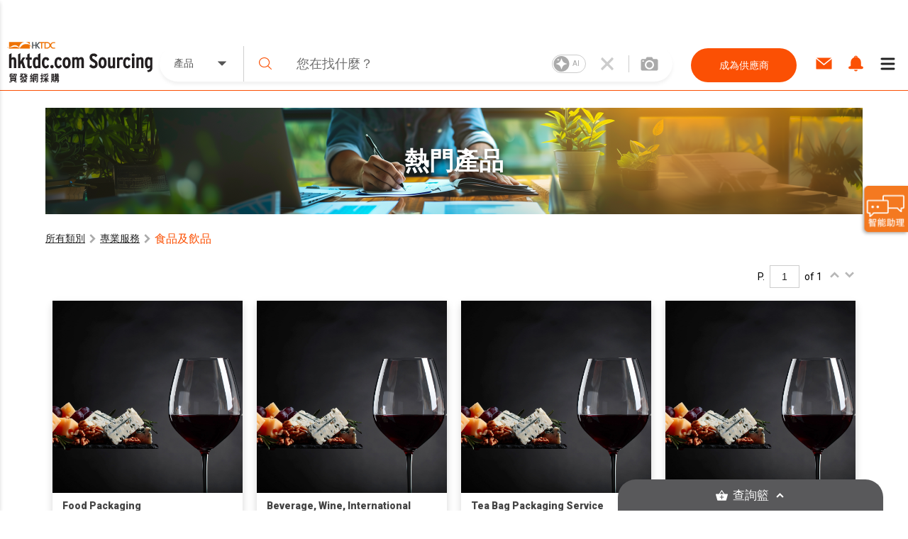

--- FILE ---
content_type: text/css; charset=UTF-8
request_url: https://sourcing.hktdc.com/_next/static/css/styles.02349901.chunk.css
body_size: 18058
content:
/*
This file is workaround to fix css import breaks navigation issue
https://github.com/vercel/next.js/issues/5291
*/
/*!
 * TOAST UI ImageEditor
 * @version 3.15.3
 * @license MIT
 */
body > textarea{position:fixed !important}.tui-image-editor-container{margin:0;padding:0;box-sizing:border-box;min-height:300px;height:100%;position:relative;background-color:#282828;overflow:hidden;letter-spacing:.3px}.tui-image-editor-container div,.tui-image-editor-container ul,.tui-image-editor-container label,.tui-image-editor-container input,.tui-image-editor-container li{box-sizing:border-box;margin:0;padding:0;-ms-user-select:none;-moz-user-select:-moz-none;-khtml-user-select:none;-webkit-user-select:none;user-select:none}.tui-image-editor-container .tui-image-editor-header{min-width:533px;position:absolute;background-color:#151515;top:0;width:100%}.tui-image-editor-container .tui-image-editor-header-buttons,.tui-image-editor-container .tui-image-editor-controls-buttons{float:right;margin:8px}.tui-image-editor-container .tui-image-editor-header-logo,.tui-image-editor-container .tui-image-editor-controls-logo{float:left;width:30%;padding:17px}.tui-image-editor-container .tui-image-editor-controls-logo,.tui-image-editor-container .tui-image-editor-controls-buttons{width:270px;height:100%;display:none}.tui-image-editor-container .tui-image-editor-header-buttons button,.tui-image-editor-container .tui-image-editor-header-buttons div,.tui-image-editor-container .tui-image-editor-controls-buttons button,.tui-image-editor-container .tui-image-editor-controls-buttons div{display:inline-block;position:relative;width:120px;height:40px;padding:0;line-height:40px;outline:none;border-radius:20px;border:1px solid #ddd;font-family:'Noto Sans',sans-serif;font-size:12px;font-weight:bold;cursor:pointer;vertical-align:middle;letter-spacing:.3px;text-align:center}.tui-image-editor-container .tui-image-editor-download-btn{background-color:#fdba3b;border-color:#fdba3b;color:#fff}.tui-image-editor-container .tui-image-editor-load-btn{position:absolute;left:0;right:0;display:inline-block;top:0;bottom:0;width:100%;cursor:pointer;opacity:0}.tui-image-editor-container .tui-image-editor-main-container{position:absolute;width:100%;top:0;bottom:64px}.tui-image-editor-container .tui-image-editor-main{position:absolute;text-align:center;top:64px;bottom:0;right:0;left:0}.tui-image-editor-container .tui-image-editor-wrap{position:absolute;bottom:0;width:100%;overflow:auto}.tui-image-editor-container .tui-image-editor-wrap .tui-image-editor-size-wrap{display:table;width:100%;height:100%}.tui-image-editor-container .tui-image-editor-wrap .tui-image-editor-size-wrap .tui-image-editor-align-wrap{display:table-cell;vertical-align:middle}.tui-image-editor-container .tui-image-editor{position:relative;display:inline-block}.tui-image-editor-container .tui-image-editor-menu,.tui-image-editor-container .tui-image-editor-help-menu{width:auto;list-style:none;padding:0;margin:0 auto;display:table-cell;text-align:center;vertical-align:middle;white-space:nowrap}.tui-image-editor-container .tui-image-editor-menu > .tui-image-editor-item,.tui-image-editor-container .tui-image-editor-help-menu > .tui-image-editor-item{position:relative;display:inline-block;border-radius:2px;padding:7px 8px 3px 8px;cursor:pointer;margin:0 4px}.tui-image-editor-container .tui-image-editor-menu > .tui-image-editor-item[tooltip-content]:hover:before,.tui-image-editor-container .tui-image-editor-help-menu > .tui-image-editor-item[tooltip-content]:hover:before{content:'';position:absolute;display:inline-block;margin:0 auto 0;width:0;height:0;border-right:7px solid transparent;border-top:7px solid #2f2f2f;border-left:7px solid transparent;left:13px;top:-2px}.tui-image-editor-container .tui-image-editor-menu > .tui-image-editor-item[tooltip-content]:hover:after,.tui-image-editor-container .tui-image-editor-help-menu > .tui-image-editor-item[tooltip-content]:hover:after{content:attr(tooltip-content);position:absolute;display:inline-block;background-color:#2f2f2f;color:#fff;padding:5px 8px;font-size:11px;font-weight:lighter;border-radius:3px;max-height:23px;top:-25px;left:0;min-width:24px}.tui-image-editor-container .tui-image-editor-menu > .tui-image-editor-item.active,.tui-image-editor-container .tui-image-editor-help-menu > .tui-image-editor-item.active{background-color:#fff;transition:all .3s ease}.tui-image-editor-container .tui-image-editor-wrap{position:absolute}.tui-image-editor-container .tui-image-editor-grid-visual{display:none;position:absolute;width:100%;height:100%;border:1px solid rgba(255,255,255,0.7)}.tui-image-editor-container .tui-image-editor-main.tui-image-editor-menu-flip .tui-image-editor,.tui-image-editor-container .tui-image-editor-main.tui-image-editor-menu-rotate .tui-image-editor{transition:none}.tui-image-editor-container .tui-image-editor-main.tui-image-editor-menu-flip .tui-image-editor-grid-visual,.tui-image-editor-container .tui-image-editor-main.tui-image-editor-menu-rotate .tui-image-editor-grid-visual,.tui-image-editor-container .tui-image-editor-main.tui-image-editor-menu-resize .tui-image-editor-grid-visual{display:block}.tui-image-editor-container .tui-image-editor-grid-visual table{width:100%;height:100%;border-collapse:collapse}.tui-image-editor-container .tui-image-editor-grid-visual table td{border:1px solid rgba(255,255,255,0.3)}.tui-image-editor-container .tui-image-editor-grid-visual table td.dot:before{content:'';position:absolute;box-sizing:border-box;width:10px;height:10px;border:0;box-shadow:0 0 1px 0 rgba(0,0,0,0.3);border-radius:100%;background-color:#fff}.tui-image-editor-container .tui-image-editor-grid-visual table td.dot.left-top:before{top:-5px;left:-5px}.tui-image-editor-container .tui-image-editor-grid-visual table td.dot.right-top:before{top:-5px;right:-5px}.tui-image-editor-container .tui-image-editor-grid-visual table td.dot.left-bottom:before{bottom:-5px;left:-5px}.tui-image-editor-container .tui-image-editor-grid-visual table td.dot.right-bottom:before{bottom:-5px;right:-5px}.tui-image-editor-container .tui-image-editor-submenu{display:none;position:absolute;bottom:0;width:100%;height:150px;white-space:nowrap;z-index:2}.tui-image-editor-container .tui-image-editor-submenu .tui-image-editor-button:hover svg > use.active{display:block}.tui-image-editor-container .tui-image-editor-submenu .tui-image-editor-submenu-item li{display:inline-block;vertical-align:top}.tui-image-editor-container .tui-image-editor-submenu .tui-image-editor-submenu-item .tui-image-editor-newline{display:block;margin-top:0}.tui-image-editor-container .tui-image-editor-submenu .tui-image-editor-submenu-item .tui-image-editor-button{position:relative;cursor:pointer;display:inline-block;font-weight:normal;font-size:11px;margin:0 9px 0 9px}.tui-image-editor-container .tui-image-editor-submenu .tui-image-editor-submenu-item .tui-image-editor-button.preset{margin:0 9px 20px 5px}.tui-image-editor-container .tui-image-editor-submenu .tui-image-editor-submenu-item label > span{display:inline-block;cursor:pointer;padding-top:5px;font-family:"Noto Sans",sans-serif;font-size:11px}.tui-image-editor-container .tui-image-editor-submenu .tui-image-editor-submenu-item .tui-image-editor-button.apply label,.tui-image-editor-container .tui-image-editor-submenu .tui-image-editor-submenu-item .tui-image-editor-button.cancel label{vertical-align:7px}.tui-image-editor-container .tui-image-editor-submenu > div{display:none;vertical-align:bottom}.tui-image-editor-container .tui-image-editor-submenu .tui-image-editor-submenu-style{opacity:.95;z-index:-1;position:absolute;top:0;bottom:0;left:0;right:0;display:block}.tui-image-editor-container .tui-image-editor-partition > div{width:1px;height:52px;border-left:1px solid #3c3c3c;margin:0 8px 0 8px}.tui-image-editor-container .tui-image-editor-main.tui-image-editor-menu-filter .tui-image-editor-partition > div{height:108px;margin:0 29px 0 0}.tui-image-editor-container .tui-image-editor-submenu-align{text-align:left;margin-right:30px}.tui-image-editor-container .tui-image-editor-submenu-align label > span{width:55px;white-space:nowrap}.tui-image-editor-container .tui-image-editor-submenu-align:first-child{margin-right:0}.tui-image-editor-container .tui-image-editor-submenu-align:first-child label > span{width:70px}.tui-image-editor-container .tui-image-editor-main.tui-image-editor-menu-crop .tui-image-editor-submenu > div.tui-image-editor-menu-crop,.tui-image-editor-container .tui-image-editor-main.tui-image-editor-menu-resize .tui-image-editor-submenu > div.tui-image-editor-menu-resize,.tui-image-editor-container .tui-image-editor-main.tui-image-editor-menu-flip .tui-image-editor-submenu > div.tui-image-editor-menu-flip,.tui-image-editor-container .tui-image-editor-main.tui-image-editor-menu-rotate .tui-image-editor-submenu > div.tui-image-editor-menu-rotate,.tui-image-editor-container .tui-image-editor-main.tui-image-editor-menu-shape .tui-image-editor-submenu > div.tui-image-editor-menu-shape,.tui-image-editor-container .tui-image-editor-main.tui-image-editor-menu-text .tui-image-editor-submenu > div.tui-image-editor-menu-text,.tui-image-editor-container .tui-image-editor-main.tui-image-editor-menu-mask .tui-image-editor-submenu > div.tui-image-editor-menu-mask,.tui-image-editor-container .tui-image-editor-main.tui-image-editor-menu-icon .tui-image-editor-submenu > div.tui-image-editor-menu-icon,.tui-image-editor-container .tui-image-editor-main.tui-image-editor-menu-draw .tui-image-editor-submenu > div.tui-image-editor-menu-draw,.tui-image-editor-container .tui-image-editor-main.tui-image-editor-menu-filter .tui-image-editor-submenu > div.tui-image-editor-menu-filter,.tui-image-editor-container .tui-image-editor-main.tui-image-editor-menu-zoom .tui-image-editor-submenu > div.tui-image-editor-menu-zoom{display:table-cell}.tui-image-editor-container .tui-image-editor-main.tui-image-editor-menu-crop .tui-image-editor-submenu,.tui-image-editor-container .tui-image-editor-main.tui-image-editor-menu-resize .tui-image-editor-submenu,.tui-image-editor-container .tui-image-editor-main.tui-image-editor-menu-flip .tui-image-editor-submenu,.tui-image-editor-container .tui-image-editor-main.tui-image-editor-menu-rotate .tui-image-editor-submenu,.tui-image-editor-container .tui-image-editor-main.tui-image-editor-menu-shape .tui-image-editor-submenu,.tui-image-editor-container .tui-image-editor-main.tui-image-editor-menu-text .tui-image-editor-submenu,.tui-image-editor-container .tui-image-editor-main.tui-image-editor-menu-mask .tui-image-editor-submenu,.tui-image-editor-container .tui-image-editor-main.tui-image-editor-menu-icon .tui-image-editor-submenu,.tui-image-editor-container .tui-image-editor-main.tui-image-editor-menu-draw .tui-image-editor-submenu,.tui-image-editor-container .tui-image-editor-main.tui-image-editor-menu-filter .tui-image-editor-submenu,.tui-image-editor-container .tui-image-editor-main.tui-image-editor-menu-zoom .tui-image-editor-submenu{display:table}.tui-image-editor-container .tui-image-editor-help-menu{list-style:none;padding:0;margin:0 auto;text-align:center;vertical-align:middle;border-radius:20px;background-color:rgba(255,255,255,0.06);z-index:2;position:absolute}.tui-image-editor-container .tui-image-editor-help-menu .tie-panel-history{display:none;background-color:#fff;color:#444;position:absolute;width:196px;height:276px;padding:4px 2px;box-shadow:0 2px 6px 0 rgba(0,0,0,0.15);cursor:auto;transform:translateX(calc(-50% + 12px))}.tui-image-editor-container .tui-image-editor-help-menu .tie-panel-history .history-list{height:268px;padding:0;overflow:hidden scroll;list-style:none}.tui-image-editor-container .tui-image-editor-help-menu .tie-panel-history .history-list .history-item{height:24px;font-size:11px;line-height:24px}.tui-image-editor-container .tui-image-editor-help-menu .tie-panel-history .history-list .history-item .tui-image-editor-history-item{position:relative;height:24px;cursor:pointer}.tui-image-editor-container .tui-image-editor-help-menu .tie-panel-history .history-list .history-item .tui-image-editor-history-item svg{width:24px;height:24px}.tui-image-editor-container .tui-image-editor-help-menu .tie-panel-history .history-list .history-item .tui-image-editor-history-item span{display:inline-block;width:128px;height:24px;text-align:left}.tui-image-editor-container .tui-image-editor-help-menu .tie-panel-history .history-list .history-item .tui-image-editor-history-item .history-item-icon{display:inline-block;width:24px;height:24px;position:absolute;top:6px;left:6px}.tui-image-editor-container .tui-image-editor-help-menu .tie-panel-history .history-list .history-item .tui-image-editor-history-item .history-item-checkbox{display:none;width:24px;height:24px;position:absolute;top:5px;right:-6px}.tui-image-editor-container .tui-image-editor-help-menu .tie-panel-history .history-list .history-item.selected-item{background-color:rgba(119,119,119,0.12)}.tui-image-editor-container .tui-image-editor-help-menu .tie-panel-history .history-list .history-item.selected-item .history-item-checkbox{display:inline-block}.tui-image-editor-container .tui-image-editor-help-menu .tie-panel-history .history-list .history-item.disabled-item{color:#333;opacity:.3}.tui-image-editor-container .tui-image-editor-help-menu .opened .tie-panel-history{display:block}.tui-image-editor-container .tui-image-editor-help-menu .opened .tie-panel-history:before{content:'';position:absolute;display:inline-block;margin:0 auto;width:0;height:0}.tui-image-editor-container .filter-color-item{display:inline-block}.tui-image-editor-container .filter-color-item .tui-image-editor-checkbox{display:block}.tui-image-editor-container .tui-image-editor-checkbox-wrap{display:inline-block !important;text-align:left}.tui-image-editor-container .tui-image-editor-checkbox-wrap.fixed-width{width:187px;white-space:normal}.tui-image-editor-container .tui-image-editor-checkbox{display:inline-block;margin:1px 0 1px 0}.tui-image-editor-container .tui-image-editor-checkbox input{width:14px;height:14px;opacity:0}.tui-image-editor-container .tui-image-editor-checkbox > label > span{color:#fff;height:14px;position:relative}.tui-image-editor-container .tui-image-editor-checkbox input + label:before,.tui-image-editor-container .tui-image-editor-checkbox > label > span:before{content:'';position:absolute;width:14px;height:14px;background-color:#fff;top:6px;left:-19px;display:inline-block;margin:0;text-align:center;font-size:11px;border:0;border-radius:2px;padding-top:1px;box-sizing:border-box}.tui-image-editor-container .tui-image-editor-checkbox input[type='checkbox']:checked + span:before{background-size:cover;background-image:url([data-uri])}.tui-image-editor-container .tui-image-editor-selectlist-wrap{position:relative}.tui-image-editor-container .tui-image-editor-selectlist-wrap select{width:100%;height:28px;margin-top:4px;border:0;outline:0;border-radius:0;border:1px solid #cbdbdb;background-color:#fff;-webkit-appearance:none;-moz-appearance:none;appearance:none;padding:0 7px 0 10px}.tui-image-editor-container .tui-image-editor-selectlist-wrap .tui-image-editor-selectlist{display:none;position:relative;top:-1px;border:1px solid #ccc;background-color:#fff;border-top:0;padding:4px 0}.tui-image-editor-container .tui-image-editor-selectlist-wrap .tui-image-editor-selectlist li{display:block;text-align:left;padding:7px 10px;font-family:'Noto Sans',sans-serif}.tui-image-editor-container .tui-image-editor-selectlist-wrap .tui-image-editor-selectlist li:hover{background-color:rgba(81,92,230,0.05)}.tui-image-editor-container .tui-image-editor-selectlist-wrap:before{content:'';position:absolute;display:inline-block;width:14px;height:14px;right:5px;top:10px;background-image:url([data-uri]);background-size:cover}.tui-image-editor-container .tui-image-editor-selectlist-wrap select::-ms-expand{display:none}.tui-image-editor-container .tui-image-editor-virtual-range-bar .tui-image-editor-disabled,.tui-image-editor-container .tui-image-editor-virtual-range-subbar .tui-image-editor-disabled,.tui-image-editor-container .tui-image-editor-virtual-range-pointer .tui-image-editor-disabled{backbround-color:#f00}.tui-image-editor-container .tui-image-editor-range{position:relative;top:5px;width:166px;height:17px;display:inline-block}.tui-image-editor-container .tui-image-editor-virtual-range-bar{top:7px;position:absolute;width:100%;height:2px;background-color:#666}.tui-image-editor-container .tui-image-editor-virtual-range-subbar{position:absolute;height:100%;left:0;right:0;background-color:#d1d1d1}.tui-image-editor-container .tui-image-editor-virtual-range-pointer{position:absolute;cursor:pointer;top:-5px;left:0;width:12px;height:12px;background-color:#fff;border-radius:100%}.tui-image-editor-container .tui-image-editor-range-wrap{display:inline-block;margin-left:4px}.tui-image-editor-container .tui-image-editor-range-wrap.short .tui-image-editor-range{width:100px}.tui-image-editor-container .color-picker-control .tui-image-editor-range{width:108px;margin-left:10px}.tui-image-editor-container .color-picker-control .tui-image-editor-virtual-range-pointer{background-color:#333}.tui-image-editor-container .color-picker-control .tui-image-editor-virtual-range-bar{background-color:#ccc}.tui-image-editor-container .color-picker-control .tui-image-editor-virtual-range-subbar{background-color:#606060}.tui-image-editor-container .tui-image-editor-range-wrap.tui-image-editor-newline.short{margin-top:-2px;margin-left:19px}.tui-image-editor-container .tui-image-editor-range-wrap.tui-image-editor-newline.short label{color:#8e8e8e;font-weight:normal}.tui-image-editor-container .tui-image-editor-range-wrap label{vertical-align:baseline;font-size:11px;margin-right:7px;color:#fff}.tui-image-editor-container .tui-image-editor-range-value{cursor:default;width:40px;height:24px;outline:none;border-radius:2px;box-shadow:none;border:1px solid #d5d5d5;text-align:center;background-color:#1c1c1c;color:#fff;font-weight:lighter;vertical-align:baseline;font-family:'Noto Sans',sans-serif;margin-top:15px;margin-left:4px}.tui-image-editor-container .tui-image-editor-controls{position:absolute;background-color:#151515;width:100%;height:64px;display:table;bottom:0;z-index:2}.tui-image-editor-container .tui-image-editor-icpartition{display:inline-block;background-color:#444;width:1px;height:24px}.tui-image-editor-container.left .tui-image-editor-menu > .tui-image-editor-item[tooltip-content]:before{left:28px;top:11px;border-right:7px solid #2f2f2f;border-top:7px solid transparent;border-bottom:7px solid transparent}.tui-image-editor-container.left .tui-image-editor-menu > .tui-image-editor-item[tooltip-content]:after{top:7px;left:42px;white-space:nowrap}.tui-image-editor-container.left .tui-image-editor-submenu{left:0;height:100%;width:248px}.tui-image-editor-container.left .tui-image-editor-main-container{left:64px;width:calc(100% - 64px);height:100%}.tui-image-editor-container.left .tui-image-editor-controls{width:64px;height:100%;display:table}.tui-image-editor-container.left .tui-image-editor-menu,.tui-image-editor-container.right .tui-image-editor-menu{white-space:inherit}.tui-image-editor-container.left .tui-image-editor-submenu,.tui-image-editor-container.right .tui-image-editor-submenu{white-space:normal}.tui-image-editor-container.left .tui-image-editor-submenu > div,.tui-image-editor-container.right .tui-image-editor-submenu > div{vertical-align:middle}.tui-image-editor-container.left .tui-image-editor-controls li,.tui-image-editor-container.right .tui-image-editor-controls li{display:inline-block;margin:4px auto}.tui-image-editor-container.left .tui-image-editor-icpartition,.tui-image-editor-container.right .tui-image-editor-icpartition{position:relative;top:-7px;width:24px;height:1px}.tui-image-editor-container.left .tui-image-editor-submenu .tui-image-editor-partition,.tui-image-editor-container.right .tui-image-editor-submenu .tui-image-editor-partition{display:block;width:75%;margin:auto}.tui-image-editor-container.left .tui-image-editor-submenu .tui-image-editor-partition > div,.tui-image-editor-container.right .tui-image-editor-submenu .tui-image-editor-partition > div{border-left:0;height:10px;border-bottom:1px solid #3c3c3c;width:100%;margin:0}.tui-image-editor-container.left .tui-image-editor-submenu .tui-image-editor-submenu-align,.tui-image-editor-container.right .tui-image-editor-submenu .tui-image-editor-submenu-align{margin-right:0}.tui-image-editor-container.left .tui-image-editor-submenu .tui-image-editor-submenu-item li,.tui-image-editor-container.right .tui-image-editor-submenu .tui-image-editor-submenu-item li{margin-top:15px}.tui-image-editor-container.left .tui-image-editor-submenu .tui-image-editor-submenu-item .tui-colorpicker-clearfix li,.tui-image-editor-container.right .tui-image-editor-submenu .tui-image-editor-submenu-item .tui-colorpicker-clearfix li{margin-top:0}.tui-image-editor-container.left .tui-image-editor-checkbox-wrap.fixed-width,.tui-image-editor-container.right .tui-image-editor-checkbox-wrap.fixed-width{width:182px;white-space:normal}.tui-image-editor-container.left .tui-image-editor-range-wrap.tui-image-editor-newline label.range,.tui-image-editor-container.right .tui-image-editor-range-wrap.tui-image-editor-newline label.range{display:block;text-align:left;width:75%;margin:auto}.tui-image-editor-container.left .tui-image-editor-range,.tui-image-editor-container.right .tui-image-editor-range{width:136px}.tui-image-editor-container.right .tui-image-editor-menu > .tui-image-editor-item[tooltip-content]:before{left:-3px;top:11px;border-left:7px solid #2f2f2f;border-top:7px solid transparent;border-bottom:7px solid transparent}.tui-image-editor-container.right .tui-image-editor-menu > .tui-image-editor-item[tooltip-content]:after{top:7px;left:unset;right:43px;white-space:nowrap}.tui-image-editor-container.right .tui-image-editor-submenu{right:0;height:100%;width:248px}.tui-image-editor-container.right .tui-image-editor-main-container{right:64px;width:calc(100% - 64px);height:100%}.tui-image-editor-container.right .tui-image-editor-controls{right:0;width:64px;height:100%;display:table}.tui-image-editor-container.top .tui-image-editor-submenu .tui-image-editor-partition.only-left-right,.tui-image-editor-container.bottom .tui-image-editor-submenu .tui-image-editor-partition.only-left-right{display:none}.tui-image-editor-container.bottom .tui-image-editor-submenu > div{padding-bottom:24px}.tui-image-editor-container.top .color-picker-control .triangle{top:-8px;border-right:7px solid transparent;border-top:0;border-left:7px solid transparent;border-bottom:8px solid #fff}.tui-image-editor-container.top .tui-image-editor-size-wrap{height:100%}.tui-image-editor-container.top .tui-image-editor-main-container{bottom:0}.tui-image-editor-container.top .tui-image-editor-menu > .tui-image-editor-item[tooltip-content]:before{left:13px;border-top:0;border-bottom:7px solid #2f2f2f;top:33px}.tui-image-editor-container.top .tui-image-editor-menu > .tui-image-editor-item[tooltip-content]:after{top:38px}.tui-image-editor-container.top .tui-image-editor-submenu{top:0;bottom:auto}.tui-image-editor-container.top .tui-image-editor-submenu > div{padding-top:24px;vertical-align:top}.tui-image-editor-container.top .tui-image-editor-controls-logo{display:table-cell}.tui-image-editor-container.top .tui-image-editor-controls-buttons{display:table-cell}.tui-image-editor-container.top .tui-image-editor-main{top:64px;height:calc(100% - 64px)}.tui-image-editor-container.top .tui-image-editor-controls{top:0;bottom:inherit}.tui-image-editor-container .tui-image-editor-help-menu.top{white-space:nowrap;width:506px;height:40px;top:8px;left:50%;transform:translateX(-50%)}.tui-image-editor-container .tui-image-editor-help-menu.top .tie-panel-history{top:45px}.tui-image-editor-container .tui-image-editor-help-menu.top .opened .tie-panel-history:before{border-right:8px solid transparent;border-left:8px solid transparent;border-bottom:8px solid #fff;left:90px;top:-8px}.tui-image-editor-container .tui-image-editor-help-menu.top > .tui-image-editor-item[tooltip-content]:before{left:13px;top:35px;border:none;border-bottom:7px solid #2f2f2f;border-left:7px solid transparent;border-right:7px solid transparent}.tui-image-editor-container .tui-image-editor-help-menu.top > .tui-image-editor-item[tooltip-content]:after{top:41px;left:-4px;white-space:nowrap}.tui-image-editor-container .tui-image-editor-help-menu.top > .tui-image-editor-item[tooltip-content].opened:before,.tui-image-editor-container .tui-image-editor-help-menu.top > .tui-image-editor-item[tooltip-content].opened:after{content:none}.tui-image-editor-container .tui-image-editor-help-menu.bottom{white-space:nowrap;width:506px;height:40px;bottom:8px;left:50%;transform:translateX(-50%)}.tui-image-editor-container .tui-image-editor-help-menu.bottom .tie-panel-history{bottom:45px}.tui-image-editor-container .tui-image-editor-help-menu.bottom .opened .tie-panel-history:before{border-right:8px solid transparent;border-left:8px solid transparent;border-top:8px solid #fff;left:90px;bottom:-8px}.tui-image-editor-container .tui-image-editor-help-menu.bottom > .tui-image-editor-item[tooltip-content]:before{left:13px;top:auto;bottom:36px;border:none;border-top:7px solid #2f2f2f;border-left:7px solid transparent;border-right:7px solid transparent}.tui-image-editor-container .tui-image-editor-help-menu.bottom > .tui-image-editor-item[tooltip-content]:after{top:auto;left:-4px;bottom:41px;white-space:nowrap}.tui-image-editor-container .tui-image-editor-help-menu.bottom > .tui-image-editor-item[tooltip-content].opened:before,.tui-image-editor-container .tui-image-editor-help-menu.bottom > .tui-image-editor-item[tooltip-content].opened:after{content:none}.tui-image-editor-container .tui-image-editor-help-menu.left{white-space:inherit;width:40px;height:506px;left:8px;top:50%;transform:translateY(-50%)}.tui-image-editor-container .tui-image-editor-help-menu.left .tie-panel-history{left:140px;top:-4px}.tui-image-editor-container .tui-image-editor-help-menu.left .opened .tie-panel-history:before{border-top:8px solid transparent;border-bottom:8px solid transparent;border-right:8px solid #fff;left:-8px;top:14px}.tui-image-editor-container .tui-image-editor-help-menu.left .tui-image-editor-item{margin:4px auto;padding:6px 8px}.tui-image-editor-container .tui-image-editor-help-menu.left > .tui-image-editor-item[tooltip-content]:before{left:27px;top:11px;border:none;border-right:7px solid #2f2f2f;border-top:7px solid transparent;border-bottom:7px solid transparent}.tui-image-editor-container .tui-image-editor-help-menu.left > .tui-image-editor-item[tooltip-content]:after{top:7px;left:40px;white-space:nowrap}.tui-image-editor-container .tui-image-editor-help-menu.left > .tui-image-editor-item[tooltip-content].opened:before,.tui-image-editor-container .tui-image-editor-help-menu.left > .tui-image-editor-item[tooltip-content].opened:after{content:none}.tui-image-editor-container .tui-image-editor-help-menu.right{white-space:inherit;width:40px;height:506px;right:8px;top:50%;transform:translateY(-50%)}.tui-image-editor-container .tui-image-editor-help-menu.right .tie-panel-history{right:-30px;top:-4px}.tui-image-editor-container .tui-image-editor-help-menu.right .opened .tie-panel-history:before{border-top:8px solid transparent;border-bottom:8px solid transparent;border-left:8px solid #fff;right:-8px;top:14px}.tui-image-editor-container .tui-image-editor-help-menu.right .tui-image-editor-item{margin:4px auto;padding:6px 8px}.tui-image-editor-container .tui-image-editor-help-menu.right > .tui-image-editor-item[tooltip-content]:before{left:-6px;top:11px;border:none;border-left:7px solid #2f2f2f;border-top:7px solid transparent;border-bottom:7px solid transparent}.tui-image-editor-container .tui-image-editor-help-menu.right > .tui-image-editor-item[tooltip-content]:after{top:7px;left:auto;right:39px;white-space:nowrap}.tui-image-editor-container .tui-image-editor-help-menu.right > .tui-image-editor-item[tooltip-content].opened:before,.tui-image-editor-container .tui-image-editor-help-menu.right > .tui-image-editor-item[tooltip-content].opened:after{content:none}.tui-image-editor-container .tie-icon-add-button .tui-image-editor-button{min-width:42px}.tui-image-editor-container .svg_ic-menu,.tui-image-editor-container .svg_ic-helpmenu{width:24px;height:24px}.tui-image-editor-container .svg_ic-submenu{width:32px;height:32px}.tui-image-editor-container .svg_img-bi{width:257px;height:26px}.tui-image-editor-container .tui-image-editor-help-menu svg > use,.tui-image-editor-container .tui-image-editor-controls svg > use{display:none}.tui-image-editor-container .tui-image-editor-help-menu .enabled svg:hover > use.hover,.tui-image-editor-container .tui-image-editor-controls .enabled svg:hover > use.hover,.tui-image-editor-container .tui-image-editor-help-menu .normal svg:hover > use.hover,.tui-image-editor-container .tui-image-editor-controls .normal svg:hover > use.hover{display:block}.tui-image-editor-container .tui-image-editor-help-menu .active svg:hover > use.hover,.tui-image-editor-container .tui-image-editor-controls .active svg:hover > use.hover{display:none}.tui-image-editor-container .tui-image-editor-help-menu .on svg > use.hover,.tui-image-editor-container .tui-image-editor-controls .on svg > use.hover,.tui-image-editor-container .tui-image-editor-help-menu .opened svg > use.hover,.tui-image-editor-container .tui-image-editor-controls .opened svg > use.hover{display:block}.tui-image-editor-container .tui-image-editor-help-menu svg > use.normal,.tui-image-editor-container .tui-image-editor-controls svg > use.normal{display:block}.tui-image-editor-container .tui-image-editor-help-menu .active svg > use.active,.tui-image-editor-container .tui-image-editor-controls .active svg > use.active{display:block}.tui-image-editor-container .tui-image-editor-help-menu .enabled svg > use.enabled,.tui-image-editor-container .tui-image-editor-controls .enabled svg > use.enabled{display:block}.tui-image-editor-container .tui-image-editor-help-menu .active svg > use.normal,.tui-image-editor-container .tui-image-editor-controls .active svg > use.normal,.tui-image-editor-container .tui-image-editor-help-menu .enabled svg > use.normal,.tui-image-editor-container .tui-image-editor-controls .enabled svg > use.normal{display:none}.tui-image-editor-container .tui-image-editor-help-menu .help svg > use.disabled,.tui-image-editor-container .tui-image-editor-controls .help svg > use.disabled,.tui-image-editor-container .tui-image-editor-help-menu .help.enabled svg > use.normal,.tui-image-editor-container .tui-image-editor-controls .help.enabled svg > use.normal{display:block}.tui-image-editor-container .tui-image-editor-help-menu .help.enabled svg > use.disabled,.tui-image-editor-container .tui-image-editor-controls .help.enabled svg > use.disabled{display:none}.tui-image-editor-container .tui-image-editor-controls:hover{z-index:3}.tui-image-editor-container div.tui-colorpicker-clearfix{width:159px;height:28px;border:1px solid #d5d5d5;border-radius:2px;background-color:#f5f5f5;margin-top:6px;padding:4px 7px 4px 7px}.tui-image-editor-container .tui-colorpicker-palette-hex{width:114px;background-color:#f5f5f5;border:0;font-size:11px;margin-top:2px;font-family:'Noto Sans',sans-serif}.tui-image-editor-container .tui-colorpicker-palette-hex[value='#ffffff'] + .tui-colorpicker-palette-preview,.tui-image-editor-container .tui-colorpicker-palette-hex[value=''] + .tui-colorpicker-palette-preview{border:1px solid #ccc}.tui-image-editor-container .tui-colorpicker-palette-hex[value=''] + .tui-colorpicker-palette-preview{background-size:cover;background-image:url([data-uri])}.tui-image-editor-container .tui-colorpicker-palette-preview{border-radius:100%;float:left;width:17px;height:17px;border:0}.tui-image-editor-container .color-picker-control{position:absolute;display:none;z-index:99;width:192px;background-color:#fff;box-shadow:0 3px 22px 6px rgba(0,0,0,0.15);padding:16px;border-radius:2px}.tui-image-editor-container .color-picker-control .tui-colorpicker-palette-toggle-slider{display:none}.tui-image-editor-container .color-picker-control .tui-colorpicker-palette-button{border:0;border-radius:100%;margin:2px;background-size:cover;font-size:1px}.tui-image-editor-container .color-picker-control .tui-colorpicker-palette-button[title='#ffffff']{border:1px solid #ccc}.tui-image-editor-container .color-picker-control .tui-colorpicker-palette-button[title='']{border:1px solid #ccc}.tui-image-editor-container .color-picker-control .triangle{width:0;height:0;border-right:7px solid transparent;border-top:8px solid #fff;border-left:7px solid transparent;position:absolute;bottom:-8px;left:84px}.tui-image-editor-container .color-picker-control .tui-colorpicker-container,.tui-image-editor-container .color-picker-control .tui-colorpicker-palette-container ul,.tui-image-editor-container .color-picker-control .tui-colorpicker-palette-container{width:100%;height:auto}.tui-image-editor-container .filter-color-item .color-picker-control label{font-color:#333;font-weight:normal;margin-right:7pxleft}.tui-image-editor-container .filter-color-item .tui-image-editor-checkbox{margin-top:0}.tui-image-editor-container .filter-color-item .tui-image-editor-checkbox input + label:before,.tui-image-editor-container .filter-color-item .tui-image-editor-checkbox > label:before{left:-16px}.tui-image-editor-container .color-picker{width:100%;height:auto}.tui-image-editor-container .color-picker-value{width:32px;height:32px;border:0;border-radius:100%;margin:auto;margin-bottom:1px}.tui-image-editor-container .color-picker-value.transparent{border:1px solid #cbcbcb;background-size:cover;background-image:url([data-uri])}.tui-image-editor-container .color-picker-value + label{color:#fff}.tui-image-editor-container .tui-image-editor-submenu svg > use{display:none}.tui-image-editor-container .tui-image-editor-submenu svg > use.normal{display:block}.tie-icon-add-button.icon-bubble .tui-image-editor-button[data-icontype="icon-bubble"] svg > use.active,.tie-icon-add-button.icon-heart .tui-image-editor-button[data-icontype="icon-heart"] svg > use.active,.tie-icon-add-button.icon-location .tui-image-editor-button[data-icontype="icon-location"] svg > use.active,.tie-icon-add-button.icon-polygon .tui-image-editor-button[data-icontype="icon-polygon"] svg > use.active,.tie-icon-add-button.icon-star .tui-image-editor-button[data-icontype="icon-star"] svg > use.active,.tie-icon-add-button.icon-star-2 .tui-image-editor-button[data-icontype="icon-star-2"] svg > use.active,.tie-icon-add-button.icon-arrow-3 .tui-image-editor-button[data-icontype="icon-arrow-3"] svg > use.active,.tie-icon-add-button.icon-arrow-2 .tui-image-editor-button[data-icontype="icon-arrow-2"] svg > use.active,.tie-icon-add-button.icon-arrow .tui-image-editor-button[data-icontype="icon-arrow"] svg > use.active{display:block}.tie-draw-line-select-button.line .tui-image-editor-button.line svg > use.normal,.tie-draw-line-select-button.free .tui-image-editor-button.free svg > use.normal{display:none}.tie-draw-line-select-button.line .tui-image-editor-button.line svg > use.active,.tie-draw-line-select-button.free .tui-image-editor-button.free svg > use.active{display:block}.tie-flip-button.resetFlip .tui-image-editor-button.resetFlip svg > use.normal,.tie-flip-button.flipX .tui-image-editor-button.flipX svg > use.normal,.tie-flip-button.flipY .tui-image-editor-button.flipY svg > use.normal{display:none}.tie-flip-button.resetFlip .tui-image-editor-button.resetFlip svg > use.active,.tie-flip-button.flipX .tui-image-editor-button.flipX svg > use.active,.tie-flip-button.flipY .tui-image-editor-button.flipY svg > use.active{display:block}.tie-mask-apply.apply.active .tui-image-editor-button.apply label{color:#fff}.tie-mask-apply.apply.active .tui-image-editor-button.apply svg > use.active{display:block}.tie-crop-button .tui-image-editor-button.apply,.tie-crop-preset-button .tui-image-editor-button.apply{margin-right:24px}.tie-crop-button .tui-image-editor-button.preset.active svg > use.active,.tie-crop-preset-button .tui-image-editor-button.preset.active svg > use.active{display:block}.tie-crop-button .tui-image-editor-button.apply.active svg > use.active,.tie-crop-preset-button .tui-image-editor-button.apply.active svg > use.active{display:block}.tie-resize-button .tui-image-editor-button.apply,.tie-resize-preset-button .tui-image-editor-button.apply{margin-right:24px}.tie-resize-button .tui-image-editor-button.preset.active svg > use.active,.tie-resize-preset-button .tui-image-editor-button.preset.active svg > use.active{display:block}.tie-resize-button .tui-image-editor-button.apply.active svg > use.active,.tie-resize-preset-button .tui-image-editor-button.apply.active svg > use.active{display:block}.tie-shape-button.rect .tui-image-editor-button.rect svg > use.normal,.tie-shape-button.circle .tui-image-editor-button.circle svg > use.normal,.tie-shape-button.triangle .tui-image-editor-button.triangle svg > use.normal{display:none}.tie-shape-button.rect .tui-image-editor-button.rect svg > use.active,.tie-shape-button.circle .tui-image-editor-button.circle svg > use.active,.tie-shape-button.triangle .tui-image-editor-button.triangle svg > use.active{display:block}.tie-text-effect-button .tui-image-editor-button.active svg > use.active{display:block}.tie-text-align-button.tie-text-align-left .tui-image-editor-button.left svg > use.active,.tie-text-align-button.tie-text-align-center .tui-image-editor-button.center svg > use.active,.tie-text-align-button.tie-text-align-right .tui-image-editor-button.right svg > use.active{display:block}.tie-mask-image-file,.tie-icon-image-file{opacity:0;position:absolute;width:100%;height:100%;border:1px solid #008000;cursor:inherit;left:0;top:0}.tie-zoom-button.resetFlip .tui-image-editor-button.resetFlip svg > use.normal,.tie-zoom-button.flipX .tui-image-editor-button.flipX svg > use.normal,.tie-zoom-button.flipY .tui-image-editor-button.flipY svg > use.normal{display:none}.tie-zoom-button.resetFlip .tui-image-editor-button.resetFlip svg > use.active,.tie-zoom-button.flipX .tui-image-editor-button.flipX svg > use.active,.tie-zoom-button.flipY .tui-image-editor-button.flipY svg > use.active{display:block}.tui-image-editor-container.top.tui-image-editor-top-optimization .tui-image-editor-controls ul{text-align:right}.tui-image-editor-container.top.tui-image-editor-top-optimization .tui-image-editor-controls-logo{display:none}

/*!
 * froala_editor v3.2.1 (https://www.froala.com/wysiwyg-editor)
 * License https://froala.com/wysiwyg-editor/terms/
 * Copyright 2014-2020 Froala Labs
 */

.clearfix::after{clear:both;display:block;content:"";height:0}.hide-by-clipping{position:absolute;width:1px;height:1px;padding:0;margin:-1px;overflow:hidden;clip:rect(0, 0, 0, 0);border:0}.fr-view img.fr-rounded,.fr-view .fr-img-caption.fr-rounded img{border-radius:10px;-moz-border-radius:10px;-webkit-border-radius:10px;-moz-background-clip:padding;-webkit-background-clip:padding-box;background-clip:padding-box}.fr-view img.fr-shadow,.fr-view .fr-img-caption.fr-shadow img{-webkit-box-shadow:10px 10px 5px 0px #cccccc;-moz-box-shadow:10px 10px 5px 0px #cccccc;box-shadow:10px 10px 5px 0px #cccccc}.fr-view img.fr-bordered,.fr-view .fr-img-caption.fr-bordered img{border:solid 5px #CCC}.fr-view img.fr-bordered{-webkit-box-sizing:content-box;-moz-box-sizing:content-box;box-sizing:content-box}.fr-view .fr-img-caption.fr-bordered img{-webkit-box-sizing:border-box;-moz-box-sizing:border-box;box-sizing:border-box}.fr-view{word-wrap:break-word}.fr-view span[style~="color:"] a{color:inherit}.fr-view strong{font-weight:700}.fr-view table{border:none;border-collapse:collapse;empty-cells:show;max-width:100%}.fr-view table td{min-width:5px}.fr-view table.fr-dashed-borders td,.fr-view table.fr-dashed-borders th{border-style:dashed}.fr-view table.fr-alternate-rows tbody tr:nth-child(2n){background:whitesmoke}.fr-view table td,.fr-view table th{border:1px solid #DDD}.fr-view table td:empty,.fr-view table th:empty{height:20px}.fr-view table td.fr-highlighted,.fr-view table th.fr-highlighted{border:1px double red}.fr-view table td.fr-thick,.fr-view table th.fr-thick{border-width:2px}.fr-view table th{background:#ececec}.fr-view hr{clear:both;user-select:none;-o-user-select:none;-moz-user-select:none;-khtml-user-select:none;-webkit-user-select:none;-ms-user-select:none;break-after:always;page-break-after:always}.fr-view .fr-file{position:relative}.fr-view .fr-file::after{position:relative;content:"\1F4CE";font-weight:normal}.fr-view pre{white-space:pre-wrap;word-wrap:break-word;overflow:visible}.fr-view[dir="rtl"] blockquote{border-left:none;border-right:solid 2px #5E35B1;margin-right:0;padding-right:5px;padding-left:0}.fr-view[dir="rtl"] blockquote blockquote{border-color:#00BCD4}.fr-view[dir="rtl"] blockquote blockquote blockquote{border-color:#43A047}.fr-view blockquote{border-left:solid 2px #5E35B1;margin-left:0;padding-left:5px;color:#5E35B1}.fr-view blockquote blockquote{border-color:#00BCD4;color:#00BCD4}.fr-view blockquote blockquote blockquote{border-color:#43A047;color:#43A047}.fr-view span.fr-emoticon{font-weight:normal;font-family:"Apple Color Emoji","Segoe UI Emoji","NotoColorEmoji","Segoe UI Symbol","Android Emoji","EmojiSymbols";display:inline;line-height:0}.fr-view span.fr-emoticon.fr-emoticon-img{background-repeat:no-repeat !important;font-size:inherit;height:1em;width:1em;min-height:20px;min-width:20px;display:inline-block;margin:-.1em .1em .1em;line-height:1;vertical-align:middle}.fr-view .fr-text-gray{color:#AAA !important}.fr-view .fr-text-bordered{border-top:solid 1px #222;border-bottom:solid 1px #222;padding:10px 0}.fr-view .fr-text-spaced{letter-spacing:1px}.fr-view .fr-text-uppercase{text-transform:uppercase}.fr-view .fr-class-highlighted{background-color:#ffff00}.fr-view .fr-class-code{border-color:#cccccc;border-radius:2px;-moz-border-radius:2px;-webkit-border-radius:2px;-moz-background-clip:padding;-webkit-background-clip:padding-box;background-clip:padding-box;background:#f5f5f5;padding:10px;font-family:"Courier New", Courier, monospace}.fr-view .fr-class-transparency{opacity:0.5}.fr-view img{position:relative;max-width:100%}.fr-view img.fr-dib{margin:5px auto;display:block;float:none;vertical-align:top}.fr-view img.fr-dib.fr-fil{margin-left:0;text-align:left}.fr-view img.fr-dib.fr-fir{margin-right:0;text-align:right}.fr-view img.fr-dii{display:inline-block;float:none;vertical-align:bottom;margin-left:5px;margin-right:5px;max-width:calc(100% - (2 * 5px))}.fr-view img.fr-dii.fr-fil{float:left;margin:5px 5px 5px 0;max-width:calc(100% - 5px)}.fr-view img.fr-dii.fr-fir{float:right;margin:5px 0 5px 5px;max-width:calc(100% - 5px)}.fr-view span.fr-img-caption{position:relative;max-width:100%}.fr-view span.fr-img-caption.fr-dib{margin:5px auto;display:block;float:none;vertical-align:top}.fr-view span.fr-img-caption.fr-dib.fr-fil{margin-left:0;text-align:left}.fr-view span.fr-img-caption.fr-dib.fr-fir{margin-right:0;text-align:right}.fr-view span.fr-img-caption.fr-dii{display:inline-block;float:none;vertical-align:bottom;margin-left:5px;margin-right:5px;max-width:calc(100% - (2 * 5px))}.fr-view span.fr-img-caption.fr-dii.fr-fil{float:left;margin:5px 5px 5px 0;max-width:calc(100% - 5px)}.fr-view span.fr-img-caption.fr-dii.fr-fir{float:right;margin:5px 0 5px 5px;max-width:calc(100% - 5px)}.fr-view .fr-video{text-align:center;position:relative}.fr-view .fr-video.fr-rv{padding-bottom:56.25%;padding-top:30px;height:0;overflow:hidden}.fr-view .fr-video.fr-rv>iframe,.fr-view .fr-video.fr-rv object,.fr-view .fr-video.fr-rv embed{position:absolute !important;top:0;left:0;width:100%;height:100%}.fr-view .fr-video>*{-webkit-box-sizing:content-box;-moz-box-sizing:content-box;box-sizing:content-box;max-width:100%;border:none}.fr-view .fr-video.fr-dvb{display:block;clear:both}.fr-view .fr-video.fr-dvb.fr-fvl{text-align:left}.fr-view .fr-video.fr-dvb.fr-fvr{text-align:right}.fr-view .fr-video.fr-dvi{display:inline-block}.fr-view .fr-video.fr-dvi.fr-fvl{float:left}.fr-view .fr-video.fr-dvi.fr-fvr{float:right}.fr-view a.fr-strong{font-weight:700}.fr-view a.fr-green{color:green}.fr-view .fr-img-caption{text-align:center}.fr-view .fr-img-caption .fr-img-wrap{padding:0;margin:auto;text-align:center;width:100%}.fr-view .fr-img-caption .fr-img-wrap a{display:block}.fr-view .fr-img-caption .fr-img-wrap img{display:block;margin:auto;width:100%}.fr-view .fr-img-caption .fr-img-wrap>span{margin:auto;display:block;padding:5px 5px 10px;font-size:14px;font-weight:initial;-webkit-box-sizing:border-box;-moz-box-sizing:border-box;box-sizing:border-box;-webkit-opacity:0.9;-moz-opacity:0.9;opacity:0.9;-ms-filter:"progid:DXImageTransform.Microsoft.Alpha(Opacity=0)";width:100%;text-align:center}.fr-view button.fr-rounded,.fr-view input.fr-rounded,.fr-view textarea.fr-rounded{border-radius:10px;-moz-border-radius:10px;-webkit-border-radius:10px;-moz-background-clip:padding;-webkit-background-clip:padding-box;background-clip:padding-box}.fr-view button.fr-large,.fr-view input.fr-large,.fr-view textarea.fr-large{font-size:24px}a.fr-view.fr-strong{font-weight:700}a.fr-view.fr-green{color:green}img.fr-view{position:relative;max-width:100%}img.fr-view.fr-dib{margin:5px auto;display:block;float:none;vertical-align:top}img.fr-view.fr-dib.fr-fil{margin-left:0;text-align:left}img.fr-view.fr-dib.fr-fir{margin-right:0;text-align:right}img.fr-view.fr-dii{display:inline-block;float:none;vertical-align:bottom;margin-left:5px;margin-right:5px;max-width:calc(100% - (2 * 5px))}img.fr-view.fr-dii.fr-fil{float:left;margin:5px 5px 5px 0;max-width:calc(100% - 5px)}img.fr-view.fr-dii.fr-fir{float:right;margin:5px 0 5px 5px;max-width:calc(100% - 5px)}span.fr-img-caption.fr-view{position:relative;max-width:100%}span.fr-img-caption.fr-view.fr-dib{margin:5px auto;display:block;float:none;vertical-align:top}span.fr-img-caption.fr-view.fr-dib.fr-fil{margin-left:0;text-align:left}span.fr-img-caption.fr-view.fr-dib.fr-fir{margin-right:0;text-align:right}span.fr-img-caption.fr-view.fr-dii{display:inline-block;float:none;vertical-align:bottom;margin-left:5px;margin-right:5px;max-width:calc(100% - (2 * 5px))}span.fr-img-caption.fr-view.fr-dii.fr-fil{float:left;margin:5px 5px 5px 0;max-width:calc(100% - 5px)}span.fr-img-caption.fr-view.fr-dii.fr-fir{float:right;margin:5px 0 5px 5px;max-width:calc(100% - 5px)}

@charset "UTF-8";
.vjs-modal-dialog .vjs-modal-dialog-content, .video-js .vjs-modal-dialog, .vjs-button > .vjs-icon-placeholder:before, .video-js .vjs-big-play-button .vjs-icon-placeholder:before {
  position: absolute;
  top: 0;
  left: 0;
  width: 100%;
  height: 100%;
}

.vjs-button > .vjs-icon-placeholder:before, .video-js .vjs-big-play-button .vjs-icon-placeholder:before {
  text-align: center;
}

@font-face {
  font-family: VideoJS;
  src: url([data-uri]) format("woff");
  font-weight: normal;
  font-style: normal;
}
.vjs-icon-play, .video-js .vjs-play-control .vjs-icon-placeholder, .video-js .vjs-big-play-button .vjs-icon-placeholder:before {
  font-family: VideoJS;
  font-weight: normal;
  font-style: normal;
}
.vjs-icon-play:before, .video-js .vjs-play-control .vjs-icon-placeholder:before, .video-js .vjs-big-play-button .vjs-icon-placeholder:before {
  content: "\F101";
}

.vjs-icon-play-circle {
  font-family: VideoJS;
  font-weight: normal;
  font-style: normal;
}
.vjs-icon-play-circle:before {
  content: "\F102";
}

.vjs-icon-pause, .video-js .vjs-play-control.vjs-playing .vjs-icon-placeholder {
  font-family: VideoJS;
  font-weight: normal;
  font-style: normal;
}
.vjs-icon-pause:before, .video-js .vjs-play-control.vjs-playing .vjs-icon-placeholder:before {
  content: "\F103";
}

.vjs-icon-volume-mute, .video-js .vjs-mute-control.vjs-vol-0 .vjs-icon-placeholder {
  font-family: VideoJS;
  font-weight: normal;
  font-style: normal;
}
.vjs-icon-volume-mute:before, .video-js .vjs-mute-control.vjs-vol-0 .vjs-icon-placeholder:before {
  content: "\F104";
}

.vjs-icon-volume-low, .video-js .vjs-mute-control.vjs-vol-1 .vjs-icon-placeholder {
  font-family: VideoJS;
  font-weight: normal;
  font-style: normal;
}
.vjs-icon-volume-low:before, .video-js .vjs-mute-control.vjs-vol-1 .vjs-icon-placeholder:before {
  content: "\F105";
}

.vjs-icon-volume-mid, .video-js .vjs-mute-control.vjs-vol-2 .vjs-icon-placeholder {
  font-family: VideoJS;
  font-weight: normal;
  font-style: normal;
}
.vjs-icon-volume-mid:before, .video-js .vjs-mute-control.vjs-vol-2 .vjs-icon-placeholder:before {
  content: "\F106";
}

.vjs-icon-volume-high, .video-js .vjs-mute-control .vjs-icon-placeholder {
  font-family: VideoJS;
  font-weight: normal;
  font-style: normal;
}
.vjs-icon-volume-high:before, .video-js .vjs-mute-control .vjs-icon-placeholder:before {
  content: "\F107";
}

.vjs-icon-fullscreen-enter, .video-js .vjs-fullscreen-control .vjs-icon-placeholder {
  font-family: VideoJS;
  font-weight: normal;
  font-style: normal;
}
.vjs-icon-fullscreen-enter:before, .video-js .vjs-fullscreen-control .vjs-icon-placeholder:before {
  content: "\F108";
}

.vjs-icon-fullscreen-exit, .video-js.vjs-fullscreen .vjs-fullscreen-control .vjs-icon-placeholder {
  font-family: VideoJS;
  font-weight: normal;
  font-style: normal;
}
.vjs-icon-fullscreen-exit:before, .video-js.vjs-fullscreen .vjs-fullscreen-control .vjs-icon-placeholder:before {
  content: "\F109";
}

.vjs-icon-square {
  font-family: VideoJS;
  font-weight: normal;
  font-style: normal;
}
.vjs-icon-square:before {
  content: "\F10A";
}

.vjs-icon-spinner {
  font-family: VideoJS;
  font-weight: normal;
  font-style: normal;
}
.vjs-icon-spinner:before {
  content: "\F10B";
}

.vjs-icon-subtitles, .video-js .vjs-subs-caps-button .vjs-icon-placeholder,
.video-js.video-js:lang(en-GB) .vjs-subs-caps-button .vjs-icon-placeholder,
.video-js.video-js:lang(en-IE) .vjs-subs-caps-button .vjs-icon-placeholder,
.video-js.video-js:lang(en-AU) .vjs-subs-caps-button .vjs-icon-placeholder,
.video-js.video-js:lang(en-NZ) .vjs-subs-caps-button .vjs-icon-placeholder, .video-js .vjs-subtitles-button .vjs-icon-placeholder {
  font-family: VideoJS;
  font-weight: normal;
  font-style: normal;
}
.vjs-icon-subtitles:before, .video-js .vjs-subs-caps-button .vjs-icon-placeholder:before,
.video-js.video-js:lang(en-GB) .vjs-subs-caps-button .vjs-icon-placeholder:before,
.video-js.video-js:lang(en-IE) .vjs-subs-caps-button .vjs-icon-placeholder:before,
.video-js.video-js:lang(en-AU) .vjs-subs-caps-button .vjs-icon-placeholder:before,
.video-js.video-js:lang(en-NZ) .vjs-subs-caps-button .vjs-icon-placeholder:before, .video-js .vjs-subtitles-button .vjs-icon-placeholder:before {
  content: "\F10C";
}

.vjs-icon-captions, .video-js:lang(en) .vjs-subs-caps-button .vjs-icon-placeholder,
.video-js:lang(fr-CA) .vjs-subs-caps-button .vjs-icon-placeholder, .video-js .vjs-captions-button .vjs-icon-placeholder {
  font-family: VideoJS;
  font-weight: normal;
  font-style: normal;
}
.vjs-icon-captions:before, .video-js:lang(en) .vjs-subs-caps-button .vjs-icon-placeholder:before,
.video-js:lang(fr-CA) .vjs-subs-caps-button .vjs-icon-placeholder:before, .video-js .vjs-captions-button .vjs-icon-placeholder:before {
  content: "\F10D";
}

.vjs-icon-chapters, .video-js .vjs-chapters-button .vjs-icon-placeholder {
  font-family: VideoJS;
  font-weight: normal;
  font-style: normal;
}
.vjs-icon-chapters:before, .video-js .vjs-chapters-button .vjs-icon-placeholder:before {
  content: "\F10E";
}

.vjs-icon-share {
  font-family: VideoJS;
  font-weight: normal;
  font-style: normal;
}
.vjs-icon-share:before {
  content: "\F10F";
}

.vjs-icon-cog {
  font-family: VideoJS;
  font-weight: normal;
  font-style: normal;
}
.vjs-icon-cog:before {
  content: "\F110";
}

.vjs-icon-circle, .vjs-seek-to-live-control .vjs-icon-placeholder, .video-js .vjs-volume-level, .video-js .vjs-play-progress {
  font-family: VideoJS;
  font-weight: normal;
  font-style: normal;
}
.vjs-icon-circle:before, .vjs-seek-to-live-control .vjs-icon-placeholder:before, .video-js .vjs-volume-level:before, .video-js .vjs-play-progress:before {
  content: "\F111";
}

.vjs-icon-circle-outline {
  font-family: VideoJS;
  font-weight: normal;
  font-style: normal;
}
.vjs-icon-circle-outline:before {
  content: "\F112";
}

.vjs-icon-circle-inner-circle {
  font-family: VideoJS;
  font-weight: normal;
  font-style: normal;
}
.vjs-icon-circle-inner-circle:before {
  content: "\F113";
}

.vjs-icon-hd {
  font-family: VideoJS;
  font-weight: normal;
  font-style: normal;
}
.vjs-icon-hd:before {
  content: "\F114";
}

.vjs-icon-cancel, .video-js .vjs-control.vjs-close-button .vjs-icon-placeholder {
  font-family: VideoJS;
  font-weight: normal;
  font-style: normal;
}
.vjs-icon-cancel:before, .video-js .vjs-control.vjs-close-button .vjs-icon-placeholder:before {
  content: "\F115";
}

.vjs-icon-replay, .video-js .vjs-play-control.vjs-ended .vjs-icon-placeholder {
  font-family: VideoJS;
  font-weight: normal;
  font-style: normal;
}
.vjs-icon-replay:before, .video-js .vjs-play-control.vjs-ended .vjs-icon-placeholder:before {
  content: "\F116";
}

.vjs-icon-facebook {
  font-family: VideoJS;
  font-weight: normal;
  font-style: normal;
}
.vjs-icon-facebook:before {
  content: "\F117";
}

.vjs-icon-gplus {
  font-family: VideoJS;
  font-weight: normal;
  font-style: normal;
}
.vjs-icon-gplus:before {
  content: "\F118";
}

.vjs-icon-linkedin {
  font-family: VideoJS;
  font-weight: normal;
  font-style: normal;
}
.vjs-icon-linkedin:before {
  content: "\F119";
}

.vjs-icon-twitter {
  font-family: VideoJS;
  font-weight: normal;
  font-style: normal;
}
.vjs-icon-twitter:before {
  content: "\F11A";
}

.vjs-icon-tumblr {
  font-family: VideoJS;
  font-weight: normal;
  font-style: normal;
}
.vjs-icon-tumblr:before {
  content: "\F11B";
}

.vjs-icon-pinterest {
  font-family: VideoJS;
  font-weight: normal;
  font-style: normal;
}
.vjs-icon-pinterest:before {
  content: "\F11C";
}

.vjs-icon-audio-description, .video-js .vjs-descriptions-button .vjs-icon-placeholder {
  font-family: VideoJS;
  font-weight: normal;
  font-style: normal;
}
.vjs-icon-audio-description:before, .video-js .vjs-descriptions-button .vjs-icon-placeholder:before {
  content: "\F11D";
}

.vjs-icon-audio, .video-js .vjs-audio-button .vjs-icon-placeholder {
  font-family: VideoJS;
  font-weight: normal;
  font-style: normal;
}
.vjs-icon-audio:before, .video-js .vjs-audio-button .vjs-icon-placeholder:before {
  content: "\F11E";
}

.vjs-icon-next-item {
  font-family: VideoJS;
  font-weight: normal;
  font-style: normal;
}
.vjs-icon-next-item:before {
  content: "\F11F";
}

.vjs-icon-previous-item {
  font-family: VideoJS;
  font-weight: normal;
  font-style: normal;
}
.vjs-icon-previous-item:before {
  content: "\F120";
}

.vjs-icon-picture-in-picture-enter, .video-js .vjs-picture-in-picture-control .vjs-icon-placeholder {
  font-family: VideoJS;
  font-weight: normal;
  font-style: normal;
}
.vjs-icon-picture-in-picture-enter:before, .video-js .vjs-picture-in-picture-control .vjs-icon-placeholder:before {
  content: "\F121";
}

.vjs-icon-picture-in-picture-exit, .video-js.vjs-picture-in-picture .vjs-picture-in-picture-control .vjs-icon-placeholder {
  font-family: VideoJS;
  font-weight: normal;
  font-style: normal;
}
.vjs-icon-picture-in-picture-exit:before, .video-js.vjs-picture-in-picture .vjs-picture-in-picture-control .vjs-icon-placeholder:before {
  content: "\F122";
}

.video-js {
  display: block;
  vertical-align: top;
  box-sizing: border-box;
  color: #fff;
  background-color: #000;
  position: relative;
  padding: 0;
  font-size: 10px;
  line-height: 1;
  font-weight: normal;
  font-style: normal;
  font-family: Arial, Helvetica, sans-serif;
  word-break: initial;
}
.video-js:-moz-full-screen {
  position: absolute;
}
.video-js:-webkit-full-screen {
  width: 100% !important;
  height: 100% !important;
}

.video-js[tabindex="-1"] {
  outline: none;
}

.video-js *,
.video-js *:before,
.video-js *:after {
  box-sizing: inherit;
}

.video-js ul {
  font-family: inherit;
  font-size: inherit;
  line-height: inherit;
  list-style-position: outside;
  margin-left: 0;
  margin-right: 0;
  margin-top: 0;
  margin-bottom: 0;
}

.video-js.vjs-fluid,
.video-js.vjs-16-9,
.video-js.vjs-4-3 {
  width: 100%;
  max-width: 100%;
  height: 0;
}

.video-js.vjs-16-9 {
  padding-top: 56.25%;
}

.video-js.vjs-4-3 {
  padding-top: 75%;
}

.video-js.vjs-fill {
  width: 100%;
  height: 100%;
}

.video-js .vjs-tech {
  position: absolute;
  top: 0;
  left: 0;
  width: 100%;
  height: 100%;
}

body.vjs-full-window {
  padding: 0;
  margin: 0;
  height: 100%;
}

.vjs-full-window .video-js.vjs-fullscreen {
  position: fixed;
  overflow: hidden;
  z-index: 1000;
  left: 0;
  top: 0;
  bottom: 0;
  right: 0;
}

.video-js.vjs-fullscreen {
  width: 100% !important;
  height: 100% !important;
  padding-top: 0 !important;
}

.video-js.vjs-fullscreen.vjs-user-inactive {
  cursor: none;
}

.vjs-hidden {
  display: none !important;
}

.vjs-disabled {
  opacity: 0.5;
  cursor: default;
}

.video-js .vjs-offscreen {
  height: 1px;
  left: -9999px;
  position: absolute;
  top: 0;
  width: 1px;
}

.vjs-lock-showing {
  display: block !important;
  opacity: 1;
  visibility: visible;
}

.vjs-no-js {
  padding: 20px;
  color: #fff;
  background-color: #000;
  font-size: 18px;
  font-family: Arial, Helvetica, sans-serif;
  text-align: center;
  width: 300px;
  height: 150px;
  margin: 0px auto;
}

.vjs-no-js a,
.vjs-no-js a:visited {
  color: #66A8CC;
}

.video-js .vjs-big-play-button {
  font-size: 3em;
  line-height: 1.5em;
  height: 1.63332em;
  width: 3em;
  display: block;
  position: absolute;
  top: 10px;
  left: 10px;
  padding: 0;
  cursor: pointer;
  opacity: 1;
  border: 0.06666em solid #fff;
  background-color: #2B333F;
  background-color: rgba(43, 51, 63, 0.7);
  border-radius: 0.3em;
  transition: all 0.4s;
}
.vjs-big-play-centered .vjs-big-play-button {
  top: 50%;
  left: 50%;
  margin-top: -0.81666em;
  margin-left: -1.5em;
}

.video-js:hover .vjs-big-play-button,
.video-js .vjs-big-play-button:focus {
  border-color: #fff;
  background-color: #73859f;
  background-color: rgba(115, 133, 159, 0.5);
  transition: all 0s;
}

.vjs-controls-disabled .vjs-big-play-button,
.vjs-has-started .vjs-big-play-button,
.vjs-using-native-controls .vjs-big-play-button,
.vjs-error .vjs-big-play-button {
  display: none;
}

.vjs-has-started.vjs-paused.vjs-show-big-play-button-on-pause .vjs-big-play-button {
  display: block;
}

.video-js button {
  background: none;
  border: none;
  color: inherit;
  display: inline-block;
  font-size: inherit;
  line-height: inherit;
  text-transform: none;
  text-decoration: none;
  transition: none;
  -webkit-appearance: none;
  -moz-appearance: none;
  appearance: none;
}

.vjs-control .vjs-button {
  width: 100%;
  height: 100%;
}

.video-js .vjs-control.vjs-close-button {
  cursor: pointer;
  height: 3em;
  position: absolute;
  right: 0;
  top: 0.5em;
  z-index: 2;
}
.video-js .vjs-modal-dialog {
  background: rgba(0, 0, 0, 0.8);
  background: linear-gradient(180deg, rgba(0, 0, 0, 0.8), rgba(255, 255, 255, 0));
  overflow: auto;
}

.video-js .vjs-modal-dialog > * {
  box-sizing: border-box;
}

.vjs-modal-dialog .vjs-modal-dialog-content {
  font-size: 1.2em;
  line-height: 1.5;
  padding: 20px 24px;
  z-index: 1;
}

.vjs-menu-button {
  cursor: pointer;
}

.vjs-menu-button.vjs-disabled {
  cursor: default;
}

.vjs-workinghover .vjs-menu-button.vjs-disabled:hover .vjs-menu {
  display: none;
}

.vjs-menu .vjs-menu-content {
  display: block;
  padding: 0;
  margin: 0;
  font-family: Arial, Helvetica, sans-serif;
  overflow: auto;
}

.vjs-menu .vjs-menu-content > * {
  box-sizing: border-box;
}

.vjs-scrubbing .vjs-control.vjs-menu-button:hover .vjs-menu {
  display: none;
}

.vjs-menu li {
  list-style: none;
  margin: 0;
  padding: 0.2em 0;
  line-height: 1.4em;
  font-size: 1.2em;
  text-align: center;
  text-transform: lowercase;
}

.vjs-menu li.vjs-menu-item:focus,
.vjs-menu li.vjs-menu-item:hover,
.js-focus-visible .vjs-menu li.vjs-menu-item:hover {
  background-color: #73859f;
  background-color: rgba(115, 133, 159, 0.5);
}

.vjs-menu li.vjs-selected,
.vjs-menu li.vjs-selected:focus,
.vjs-menu li.vjs-selected:hover,
.js-focus-visible .vjs-menu li.vjs-selected:hover {
  background-color: #fff;
  color: #2B333F;
}

.vjs-menu li.vjs-menu-title {
  text-align: center;
  text-transform: uppercase;
  font-size: 1em;
  line-height: 2em;
  padding: 0;
  margin: 0 0 0.3em 0;
  font-weight: bold;
  cursor: default;
}

.vjs-menu-button-popup .vjs-menu {
  display: none;
  position: absolute;
  bottom: 0;
  width: 10em;
  left: -3em;
  height: 0em;
  margin-bottom: 1.5em;
  border-top-color: rgba(43, 51, 63, 0.7);
}

.vjs-menu-button-popup .vjs-menu .vjs-menu-content {
  background-color: #2B333F;
  background-color: rgba(43, 51, 63, 0.7);
  position: absolute;
  width: 100%;
  bottom: 1.5em;
  max-height: 15em;
}

.vjs-layout-tiny .vjs-menu-button-popup .vjs-menu .vjs-menu-content,
.vjs-layout-x-small .vjs-menu-button-popup .vjs-menu .vjs-menu-content {
  max-height: 5em;
}

.vjs-layout-small .vjs-menu-button-popup .vjs-menu .vjs-menu-content {
  max-height: 10em;
}

.vjs-layout-medium .vjs-menu-button-popup .vjs-menu .vjs-menu-content {
  max-height: 14em;
}

.vjs-layout-large .vjs-menu-button-popup .vjs-menu .vjs-menu-content,
.vjs-layout-x-large .vjs-menu-button-popup .vjs-menu .vjs-menu-content,
.vjs-layout-huge .vjs-menu-button-popup .vjs-menu .vjs-menu-content {
  max-height: 25em;
}

.vjs-workinghover .vjs-menu-button-popup.vjs-hover .vjs-menu,
.vjs-menu-button-popup .vjs-menu.vjs-lock-showing {
  display: block;
}

.video-js .vjs-menu-button-inline {
  transition: all 0.4s;
  overflow: hidden;
}

.video-js .vjs-menu-button-inline:before {
  width: 2.222222222em;
}

.video-js .vjs-menu-button-inline:hover,
.video-js .vjs-menu-button-inline:focus,
.video-js .vjs-menu-button-inline.vjs-slider-active,
.video-js.vjs-no-flex .vjs-menu-button-inline {
  width: 12em;
}

.vjs-menu-button-inline .vjs-menu {
  opacity: 0;
  height: 100%;
  width: auto;
  position: absolute;
  left: 4em;
  top: 0;
  padding: 0;
  margin: 0;
  transition: all 0.4s;
}

.vjs-menu-button-inline:hover .vjs-menu,
.vjs-menu-button-inline:focus .vjs-menu,
.vjs-menu-button-inline.vjs-slider-active .vjs-menu {
  display: block;
  opacity: 1;
}

.vjs-no-flex .vjs-menu-button-inline .vjs-menu {
  display: block;
  opacity: 1;
  position: relative;
  width: auto;
}

.vjs-no-flex .vjs-menu-button-inline:hover .vjs-menu,
.vjs-no-flex .vjs-menu-button-inline:focus .vjs-menu,
.vjs-no-flex .vjs-menu-button-inline.vjs-slider-active .vjs-menu {
  width: auto;
}

.vjs-menu-button-inline .vjs-menu-content {
  width: auto;
  height: 100%;
  margin: 0;
  overflow: hidden;
}

.video-js .vjs-control-bar {
  display: none;
  width: 100%;
  position: absolute;
  bottom: 0;
  left: 0;
  right: 0;
  height: 3em;
  background-color: #2B333F;
  background-color: rgba(43, 51, 63, 0.7);
}

.vjs-has-started .vjs-control-bar {
  display: flex;
  visibility: visible;
  opacity: 1;
  transition: visibility 0.1s, opacity 0.1s;
}

.vjs-has-started.vjs-user-inactive.vjs-playing .vjs-control-bar {
  visibility: visible;
  opacity: 0;
  transition: visibility 1s, opacity 1s;
}

.vjs-controls-disabled .vjs-control-bar,
.vjs-using-native-controls .vjs-control-bar,
.vjs-error .vjs-control-bar {
  display: none !important;
}

.vjs-audio.vjs-has-started.vjs-user-inactive.vjs-playing .vjs-control-bar {
  opacity: 1;
  visibility: visible;
}

.vjs-has-started.vjs-no-flex .vjs-control-bar {
  display: table;
}

.video-js .vjs-control {
  position: relative;
  text-align: center;
  margin: 0;
  padding: 0;
  height: 100%;
  width: 4em;
  flex: none;
}

.vjs-button > .vjs-icon-placeholder:before {
  font-size: 1.8em;
  line-height: 1.67;
}

.video-js .vjs-control:focus:before,
.video-js .vjs-control:hover:before,
.video-js .vjs-control:focus {
  text-shadow: 0em 0em 1em white;
}

.video-js .vjs-control-text {
  border: 0;
  clip: rect(0 0 0 0);
  height: 1px;
  overflow: hidden;
  padding: 0;
  position: absolute;
  width: 1px;
}

.vjs-no-flex .vjs-control {
  display: table-cell;
  vertical-align: middle;
}

.video-js .vjs-custom-control-spacer {
  display: none;
}

.video-js .vjs-progress-control {
  cursor: pointer;
  flex: auto;
  display: flex;
  align-items: center;
  min-width: 4em;
  touch-action: none;
}

.video-js .vjs-progress-control.disabled {
  cursor: default;
}

.vjs-live .vjs-progress-control {
  display: none;
}

.vjs-liveui .vjs-progress-control {
  display: flex;
  align-items: center;
}

.vjs-no-flex .vjs-progress-control {
  width: auto;
}

.video-js .vjs-progress-holder {
  flex: auto;
  transition: all 0.2s;
  height: 0.3em;
}

.video-js .vjs-progress-control .vjs-progress-holder {
  margin: 0 10px;
}

.video-js .vjs-progress-control:hover .vjs-progress-holder {
  font-size: 1.6666666667em;
}

.video-js .vjs-progress-control:hover .vjs-progress-holder.disabled {
  font-size: 1em;
}

.video-js .vjs-progress-holder .vjs-play-progress,
.video-js .vjs-progress-holder .vjs-load-progress,
.video-js .vjs-progress-holder .vjs-load-progress div {
  position: absolute;
  display: block;
  height: 100%;
  margin: 0;
  padding: 0;
  width: 0;
}

.video-js .vjs-play-progress {
  background-color: #fff;
}
.video-js .vjs-play-progress:before {
  font-size: 0.9em;
  position: absolute;
  right: -0.5em;
  top: -0.3333333333em;
  z-index: 1;
}

.video-js .vjs-load-progress {
  background: rgba(115, 133, 159, 0.5);
}

.video-js .vjs-load-progress div {
  background: rgba(115, 133, 159, 0.75);
}

.video-js .vjs-time-tooltip {
  background-color: #fff;
  background-color: rgba(255, 255, 255, 0.8);
  border-radius: 0.3em;
  color: #000;
  float: right;
  font-family: Arial, Helvetica, sans-serif;
  font-size: 1em;
  padding: 6px 8px 8px 8px;
  pointer-events: none;
  position: absolute;
  top: -3.4em;
  visibility: hidden;
  z-index: 1;
}

.video-js .vjs-progress-holder:focus .vjs-time-tooltip {
  display: none;
}

.video-js .vjs-progress-control:hover .vjs-time-tooltip,
.video-js .vjs-progress-control:hover .vjs-progress-holder:focus .vjs-time-tooltip {
  display: block;
  font-size: 0.6em;
  visibility: visible;
}

.video-js .vjs-progress-control.disabled:hover .vjs-time-tooltip {
  font-size: 1em;
}

.video-js .vjs-progress-control .vjs-mouse-display {
  display: none;
  position: absolute;
  width: 1px;
  height: 100%;
  background-color: #000;
  z-index: 1;
}

.vjs-no-flex .vjs-progress-control .vjs-mouse-display {
  z-index: 0;
}

.video-js .vjs-progress-control:hover .vjs-mouse-display {
  display: block;
}

.video-js.vjs-user-inactive .vjs-progress-control .vjs-mouse-display {
  visibility: hidden;
  opacity: 0;
  transition: visibility 1s, opacity 1s;
}

.video-js.vjs-user-inactive.vjs-no-flex .vjs-progress-control .vjs-mouse-display {
  display: none;
}

.vjs-mouse-display .vjs-time-tooltip {
  color: #fff;
  background-color: #000;
  background-color: rgba(0, 0, 0, 0.8);
}

.video-js .vjs-slider {
  position: relative;
  cursor: pointer;
  padding: 0;
  margin: 0 0.45em 0 0.45em;
  /* iOS Safari */
  -webkit-touch-callout: none;
  /* Safari */
  -webkit-user-select: none;
  /* Konqueror HTML */
  /* Firefox */
  -moz-user-select: none;
  /* Internet Explorer/Edge */
  -ms-user-select: none;
  /* Non-prefixed version, currently supported by Chrome and Opera */
  user-select: none;
  background-color: #73859f;
  background-color: rgba(115, 133, 159, 0.5);
}

.video-js .vjs-slider.disabled {
  cursor: default;
}

.video-js .vjs-slider:focus {
  text-shadow: 0em 0em 1em white;
  box-shadow: 0 0 1em #fff;
}

.video-js .vjs-mute-control {
  cursor: pointer;
  flex: none;
}
.video-js .vjs-volume-control {
  cursor: pointer;
  margin-right: 1em;
  display: flex;
}

.video-js .vjs-volume-control.vjs-volume-horizontal {
  width: 5em;
}

.video-js .vjs-volume-panel .vjs-volume-control {
  visibility: visible;
  opacity: 0;
  width: 1px;
  height: 1px;
  margin-left: -1px;
}

.video-js .vjs-volume-panel {
  transition: width 1s;
}
.video-js .vjs-volume-panel.vjs-hover .vjs-volume-control, .video-js .vjs-volume-panel:active .vjs-volume-control, .video-js .vjs-volume-panel:focus .vjs-volume-control, .video-js .vjs-volume-panel .vjs-volume-control:active, .video-js .vjs-volume-panel.vjs-hover .vjs-mute-control ~ .vjs-volume-control, .video-js .vjs-volume-panel .vjs-volume-control.vjs-slider-active {
  visibility: visible;
  opacity: 1;
  position: relative;
  transition: visibility 0.1s, opacity 0.1s, height 0.1s, width 0.1s, left 0s, top 0s;
}
.video-js .vjs-volume-panel.vjs-hover .vjs-volume-control.vjs-volume-horizontal, .video-js .vjs-volume-panel:active .vjs-volume-control.vjs-volume-horizontal, .video-js .vjs-volume-panel:focus .vjs-volume-control.vjs-volume-horizontal, .video-js .vjs-volume-panel .vjs-volume-control:active.vjs-volume-horizontal, .video-js .vjs-volume-panel.vjs-hover .vjs-mute-control ~ .vjs-volume-control.vjs-volume-horizontal, .video-js .vjs-volume-panel .vjs-volume-control.vjs-slider-active.vjs-volume-horizontal {
  width: 5em;
  height: 3em;
  margin-right: 0;
}
.video-js .vjs-volume-panel.vjs-hover .vjs-volume-control.vjs-volume-vertical, .video-js .vjs-volume-panel:active .vjs-volume-control.vjs-volume-vertical, .video-js .vjs-volume-panel:focus .vjs-volume-control.vjs-volume-vertical, .video-js .vjs-volume-panel .vjs-volume-control:active.vjs-volume-vertical, .video-js .vjs-volume-panel.vjs-hover .vjs-mute-control ~ .vjs-volume-control.vjs-volume-vertical, .video-js .vjs-volume-panel .vjs-volume-control.vjs-slider-active.vjs-volume-vertical {
  left: -3.5em;
  transition: left 0s;
}
.video-js .vjs-volume-panel.vjs-volume-panel-horizontal.vjs-hover, .video-js .vjs-volume-panel.vjs-volume-panel-horizontal:active, .video-js .vjs-volume-panel.vjs-volume-panel-horizontal.vjs-slider-active {
  width: 10em;
  transition: width 0.1s;
}
.video-js .vjs-volume-panel.vjs-volume-panel-horizontal.vjs-mute-toggle-only {
  width: 4em;
}

.video-js .vjs-volume-panel .vjs-volume-control.vjs-volume-vertical {
  height: 8em;
  width: 3em;
  left: -3000em;
  transition: visibility 1s, opacity 1s, height 1s 1s, width 1s 1s, left 1s 1s, top 1s 1s;
}

.video-js .vjs-volume-panel .vjs-volume-control.vjs-volume-horizontal {
  transition: visibility 1s, opacity 1s, height 1s 1s, width 1s, left 1s 1s, top 1s 1s;
}

.video-js.vjs-no-flex .vjs-volume-panel .vjs-volume-control.vjs-volume-horizontal {
  width: 5em;
  height: 3em;
  visibility: visible;
  opacity: 1;
  position: relative;
  transition: none;
}

.video-js.vjs-no-flex .vjs-volume-control.vjs-volume-vertical,
.video-js.vjs-no-flex .vjs-volume-panel .vjs-volume-control.vjs-volume-vertical {
  position: absolute;
  bottom: 3em;
  left: 0.5em;
}

.video-js .vjs-volume-panel {
  display: flex;
}

.video-js .vjs-volume-bar {
  margin: 1.35em 0.45em;
}

.vjs-volume-bar.vjs-slider-horizontal {
  width: 5em;
  height: 0.3em;
}

.vjs-volume-bar.vjs-slider-vertical {
  width: 0.3em;
  height: 5em;
  margin: 1.35em auto;
}

.video-js .vjs-volume-level {
  position: absolute;
  bottom: 0;
  left: 0;
  background-color: #fff;
}
.video-js .vjs-volume-level:before {
  position: absolute;
  font-size: 0.9em;
}

.vjs-slider-vertical .vjs-volume-level {
  width: 0.3em;
}
.vjs-slider-vertical .vjs-volume-level:before {
  top: -0.5em;
  left: -0.3em;
}

.vjs-slider-horizontal .vjs-volume-level {
  height: 0.3em;
}
.vjs-slider-horizontal .vjs-volume-level:before {
  top: -0.3em;
  right: -0.5em;
}

.video-js .vjs-volume-panel.vjs-volume-panel-vertical {
  width: 4em;
}

.vjs-volume-bar.vjs-slider-vertical .vjs-volume-level {
  height: 100%;
}

.vjs-volume-bar.vjs-slider-horizontal .vjs-volume-level {
  width: 100%;
}

.video-js .vjs-volume-vertical {
  width: 3em;
  height: 8em;
  bottom: 8em;
  background-color: #2B333F;
  background-color: rgba(43, 51, 63, 0.7);
}

.video-js .vjs-volume-horizontal .vjs-menu {
  left: -2em;
}

.vjs-poster {
  display: inline-block;
  vertical-align: middle;
  background-repeat: no-repeat;
  background-position: 50% 50%;
  background-size: contain;
  background-color: #000000;
  cursor: pointer;
  margin: 0;
  padding: 0;
  position: absolute;
  top: 0;
  right: 0;
  bottom: 0;
  left: 0;
  height: 100%;
}

.vjs-has-started .vjs-poster {
  display: none;
}

.vjs-audio.vjs-has-started .vjs-poster {
  display: block;
}

.vjs-using-native-controls .vjs-poster {
  display: none;
}

.video-js .vjs-live-control {
  display: flex;
  align-items: flex-start;
  flex: auto;
  font-size: 1em;
  line-height: 3em;
}

.vjs-no-flex .vjs-live-control {
  display: table-cell;
  width: auto;
  text-align: left;
}

.video-js:not(.vjs-live) .vjs-live-control,
.video-js.vjs-liveui .vjs-live-control {
  display: none;
}

.video-js .vjs-seek-to-live-control {
  cursor: pointer;
  flex: none;
  display: inline-flex;
  height: 100%;
  padding-left: 0.5em;
  padding-right: 0.5em;
  font-size: 1em;
  line-height: 3em;
  width: auto;
  min-width: 4em;
}

.vjs-no-flex .vjs-seek-to-live-control {
  display: table-cell;
  width: auto;
  text-align: left;
}

.video-js.vjs-live:not(.vjs-liveui) .vjs-seek-to-live-control,
.video-js:not(.vjs-live) .vjs-seek-to-live-control {
  display: none;
}

.vjs-seek-to-live-control.vjs-control.vjs-at-live-edge {
  cursor: auto;
}

.vjs-seek-to-live-control .vjs-icon-placeholder {
  margin-right: 0.5em;
  color: #888;
}

.vjs-seek-to-live-control.vjs-control.vjs-at-live-edge .vjs-icon-placeholder {
  color: red;
}

.video-js .vjs-time-control {
  flex: none;
  font-size: 1em;
  line-height: 3em;
  min-width: 2em;
  width: auto;
  padding-left: 1em;
  padding-right: 1em;
}

.vjs-live .vjs-time-control {
  display: none;
}

.video-js .vjs-current-time,
.vjs-no-flex .vjs-current-time {
  display: none;
}

.video-js .vjs-duration,
.vjs-no-flex .vjs-duration {
  display: none;
}

.vjs-time-divider {
  display: none;
  line-height: 3em;
}

.vjs-live .vjs-time-divider {
  display: none;
}

.video-js .vjs-play-control {
  cursor: pointer;
}

.video-js .vjs-play-control .vjs-icon-placeholder {
  flex: none;
}

.vjs-text-track-display {
  position: absolute;
  bottom: 3em;
  left: 0;
  right: 0;
  top: 0;
  pointer-events: none;
}

.video-js.vjs-user-inactive.vjs-playing .vjs-text-track-display {
  bottom: 1em;
}

.video-js .vjs-text-track {
  font-size: 1.4em;
  text-align: center;
  margin-bottom: 0.1em;
}

.vjs-subtitles {
  color: #fff;
}

.vjs-captions {
  color: #fc6;
}

.vjs-tt-cue {
  display: block;
}

video::-webkit-media-text-track-display {
  transform: translateY(-3em);
}

.video-js.vjs-user-inactive.vjs-playing video::-webkit-media-text-track-display {
  transform: translateY(-1.5em);
}

.video-js .vjs-picture-in-picture-control {
  cursor: pointer;
  flex: none;
}
.video-js .vjs-fullscreen-control {
  cursor: pointer;
  flex: none;
}
.vjs-playback-rate > .vjs-menu-button,
.vjs-playback-rate .vjs-playback-rate-value {
  position: absolute;
  top: 0;
  left: 0;
  width: 100%;
  height: 100%;
}

.vjs-playback-rate .vjs-playback-rate-value {
  pointer-events: none;
  font-size: 1.5em;
  line-height: 2;
  text-align: center;
}

.vjs-playback-rate .vjs-menu {
  width: 4em;
  left: 0em;
}

.vjs-error .vjs-error-display .vjs-modal-dialog-content {
  font-size: 1.4em;
  text-align: center;
}

.vjs-error .vjs-error-display:before {
  color: #fff;
  content: "X";
  font-family: Arial, Helvetica, sans-serif;
  font-size: 4em;
  left: 0;
  line-height: 1;
  margin-top: -0.5em;
  position: absolute;
  text-shadow: 0.05em 0.05em 0.1em #000;
  text-align: center;
  top: 50%;
  vertical-align: middle;
  width: 100%;
}

.vjs-loading-spinner {
  display: none;
  position: absolute;
  top: 50%;
  left: 50%;
  margin: -25px 0 0 -25px;
  opacity: 0.85;
  text-align: left;
  border: 6px solid rgba(43, 51, 63, 0.7);
  box-sizing: border-box;
  background-clip: padding-box;
  width: 50px;
  height: 50px;
  border-radius: 25px;
  visibility: hidden;
}

.vjs-seeking .vjs-loading-spinner,
.vjs-waiting .vjs-loading-spinner {
  display: block;
  -webkit-animation: vjs-spinner-show 0s linear 0.3s forwards;
          animation: vjs-spinner-show 0s linear 0.3s forwards;
}

.vjs-loading-spinner:before,
.vjs-loading-spinner:after {
  content: "";
  position: absolute;
  margin: -6px;
  box-sizing: inherit;
  width: inherit;
  height: inherit;
  border-radius: inherit;
  opacity: 1;
  border: inherit;
  border-color: transparent;
  border-top-color: white;
}

.vjs-seeking .vjs-loading-spinner:before,
.vjs-seeking .vjs-loading-spinner:after,
.vjs-waiting .vjs-loading-spinner:before,
.vjs-waiting .vjs-loading-spinner:after {
  -webkit-animation: vjs-spinner-spin 1.1s cubic-bezier(0.6, 0.2, 0, 0.8) infinite, vjs-spinner-fade 1.1s linear infinite;
  animation: vjs-spinner-spin 1.1s cubic-bezier(0.6, 0.2, 0, 0.8) infinite, vjs-spinner-fade 1.1s linear infinite;
}

.vjs-seeking .vjs-loading-spinner:before,
.vjs-waiting .vjs-loading-spinner:before {
  border-top-color: white;
}

.vjs-seeking .vjs-loading-spinner:after,
.vjs-waiting .vjs-loading-spinner:after {
  border-top-color: white;
  -webkit-animation-delay: 0.44s;
  animation-delay: 0.44s;
}

@keyframes vjs-spinner-show {
  to {
    visibility: visible;
  }
}
@-webkit-keyframes vjs-spinner-show {
  to {
    visibility: visible;
  }
}
@keyframes vjs-spinner-spin {
  100% {
    transform: rotate(360deg);
  }
}
@-webkit-keyframes vjs-spinner-spin {
  100% {
    -webkit-transform: rotate(360deg);
  }
}
@keyframes vjs-spinner-fade {
  0% {
    border-top-color: #73859f;
  }
  20% {
    border-top-color: #73859f;
  }
  35% {
    border-top-color: white;
  }
  60% {
    border-top-color: #73859f;
  }
  100% {
    border-top-color: #73859f;
  }
}
@-webkit-keyframes vjs-spinner-fade {
  0% {
    border-top-color: #73859f;
  }
  20% {
    border-top-color: #73859f;
  }
  35% {
    border-top-color: white;
  }
  60% {
    border-top-color: #73859f;
  }
  100% {
    border-top-color: #73859f;
  }
}
.vjs-chapters-button .vjs-menu ul {
  width: 24em;
}

.video-js .vjs-subs-caps-button + .vjs-menu .vjs-captions-menu-item .vjs-menu-item-text .vjs-icon-placeholder {
  vertical-align: middle;
  display: inline-block;
  margin-bottom: -0.1em;
}

.video-js .vjs-subs-caps-button + .vjs-menu .vjs-captions-menu-item .vjs-menu-item-text .vjs-icon-placeholder:before {
  font-family: VideoJS;
  content: "\F10D";
  font-size: 1.5em;
  line-height: inherit;
}

.video-js .vjs-audio-button + .vjs-menu .vjs-main-desc-menu-item .vjs-menu-item-text .vjs-icon-placeholder {
  vertical-align: middle;
  display: inline-block;
  margin-bottom: -0.1em;
}

.video-js .vjs-audio-button + .vjs-menu .vjs-main-desc-menu-item .vjs-menu-item-text .vjs-icon-placeholder:before {
  font-family: VideoJS;
  content: " \F11D";
  font-size: 1.5em;
  line-height: inherit;
}

.video-js:not(.vjs-fullscreen).vjs-layout-small .vjs-current-time,
.video-js:not(.vjs-fullscreen).vjs-layout-small .vjs-time-divider,
.video-js:not(.vjs-fullscreen).vjs-layout-small .vjs-duration,
.video-js:not(.vjs-fullscreen).vjs-layout-small .vjs-remaining-time,
.video-js:not(.vjs-fullscreen).vjs-layout-small .vjs-playback-rate,
.video-js:not(.vjs-fullscreen).vjs-layout-small .vjs-chapters-button,
.video-js:not(.vjs-fullscreen).vjs-layout-small .vjs-descriptions-button,
.video-js:not(.vjs-fullscreen).vjs-layout-small .vjs-captions-button,
.video-js:not(.vjs-fullscreen).vjs-layout-small .vjs-subtitles-button,
.video-js:not(.vjs-fullscreen).vjs-layout-small .vjs-audio-button,
.video-js:not(.vjs-fullscreen).vjs-layout-small .vjs-volume-control, .video-js:not(.vjs-fullscreen).vjs-layout-x-small .vjs-current-time,
.video-js:not(.vjs-fullscreen).vjs-layout-x-small .vjs-time-divider,
.video-js:not(.vjs-fullscreen).vjs-layout-x-small .vjs-duration,
.video-js:not(.vjs-fullscreen).vjs-layout-x-small .vjs-remaining-time,
.video-js:not(.vjs-fullscreen).vjs-layout-x-small .vjs-playback-rate,
.video-js:not(.vjs-fullscreen).vjs-layout-x-small .vjs-chapters-button,
.video-js:not(.vjs-fullscreen).vjs-layout-x-small .vjs-descriptions-button,
.video-js:not(.vjs-fullscreen).vjs-layout-x-small .vjs-captions-button,
.video-js:not(.vjs-fullscreen).vjs-layout-x-small .vjs-subtitles-button,
.video-js:not(.vjs-fullscreen).vjs-layout-x-small .vjs-audio-button,
.video-js:not(.vjs-fullscreen).vjs-layout-x-small .vjs-volume-control, .video-js:not(.vjs-fullscreen).vjs-layout-tiny .vjs-current-time,
.video-js:not(.vjs-fullscreen).vjs-layout-tiny .vjs-time-divider,
.video-js:not(.vjs-fullscreen).vjs-layout-tiny .vjs-duration,
.video-js:not(.vjs-fullscreen).vjs-layout-tiny .vjs-remaining-time,
.video-js:not(.vjs-fullscreen).vjs-layout-tiny .vjs-playback-rate,
.video-js:not(.vjs-fullscreen).vjs-layout-tiny .vjs-chapters-button,
.video-js:not(.vjs-fullscreen).vjs-layout-tiny .vjs-descriptions-button,
.video-js:not(.vjs-fullscreen).vjs-layout-tiny .vjs-captions-button,
.video-js:not(.vjs-fullscreen).vjs-layout-tiny .vjs-subtitles-button,
.video-js:not(.vjs-fullscreen).vjs-layout-tiny .vjs-audio-button,
.video-js:not(.vjs-fullscreen).vjs-layout-tiny .vjs-volume-control {
  display: none;
}
.video-js:not(.vjs-fullscreen).vjs-layout-small .vjs-volume-panel.vjs-volume-panel-horizontal:hover,
.video-js:not(.vjs-fullscreen).vjs-layout-small .vjs-volume-panel.vjs-volume-panel-horizontal:active,
.video-js:not(.vjs-fullscreen).vjs-layout-small .vjs-volume-panel.vjs-volume-panel-horizontal.vjs-slider-active, .video-js:not(.vjs-fullscreen).vjs-layout-x-small .vjs-volume-panel.vjs-volume-panel-horizontal:hover,
.video-js:not(.vjs-fullscreen).vjs-layout-x-small .vjs-volume-panel.vjs-volume-panel-horizontal:active,
.video-js:not(.vjs-fullscreen).vjs-layout-x-small .vjs-volume-panel.vjs-volume-panel-horizontal.vjs-slider-active, .video-js:not(.vjs-fullscreen).vjs-layout-tiny .vjs-volume-panel.vjs-volume-panel-horizontal:hover,
.video-js:not(.vjs-fullscreen).vjs-layout-tiny .vjs-volume-panel.vjs-volume-panel-horizontal:active,
.video-js:not(.vjs-fullscreen).vjs-layout-tiny .vjs-volume-panel.vjs-volume-panel-horizontal.vjs-slider-active {
  width: auto;
  width: initial;
}
.video-js:not(.vjs-fullscreen).vjs-layout-x-small:not(.vjs-liveui) .vjs-subs-caps-button, .video-js:not(.vjs-fullscreen).vjs-layout-x-small:not(.vjs-live) .vjs-subs-caps-button, .video-js:not(.vjs-fullscreen).vjs-layout-tiny .vjs-subs-caps-button {
  display: none;
}
.video-js:not(.vjs-fullscreen).vjs-layout-x-small.vjs-liveui .vjs-custom-control-spacer, .video-js:not(.vjs-fullscreen).vjs-layout-tiny .vjs-custom-control-spacer {
  flex: auto;
  display: block;
}
.video-js:not(.vjs-fullscreen).vjs-layout-x-small.vjs-liveui.vjs-no-flex .vjs-custom-control-spacer, .video-js:not(.vjs-fullscreen).vjs-layout-tiny.vjs-no-flex .vjs-custom-control-spacer {
  width: auto;
}
.video-js:not(.vjs-fullscreen).vjs-layout-x-small.vjs-liveui .vjs-progress-control, .video-js:not(.vjs-fullscreen).vjs-layout-tiny .vjs-progress-control {
  display: none;
}

.vjs-modal-dialog.vjs-text-track-settings {
  background-color: #2B333F;
  background-color: rgba(43, 51, 63, 0.75);
  color: #fff;
  height: 70%;
}

.vjs-text-track-settings .vjs-modal-dialog-content {
  display: table;
}

.vjs-text-track-settings .vjs-track-settings-colors,
.vjs-text-track-settings .vjs-track-settings-font,
.vjs-text-track-settings .vjs-track-settings-controls {
  display: table-cell;
}

.vjs-text-track-settings .vjs-track-settings-controls {
  text-align: right;
  vertical-align: bottom;
}

@supports (display: grid) {
  .vjs-text-track-settings .vjs-modal-dialog-content {
    display: grid;
    grid-template-columns: 1fr 1fr;
    grid-template-rows: 1fr;
    padding: 20px 24px 0px 24px;
  }

  .vjs-track-settings-controls .vjs-default-button {
    margin-bottom: 20px;
  }

  .vjs-text-track-settings .vjs-track-settings-controls {
    grid-column: 1/-1;
  }

  .vjs-layout-small .vjs-text-track-settings .vjs-modal-dialog-content,
.vjs-layout-x-small .vjs-text-track-settings .vjs-modal-dialog-content,
.vjs-layout-tiny .vjs-text-track-settings .vjs-modal-dialog-content {
    grid-template-columns: 1fr;
  }
}
.vjs-track-setting > select {
  margin-right: 1em;
  margin-bottom: 0.5em;
}

.vjs-text-track-settings fieldset {
  margin: 5px;
  padding: 3px;
  border: none;
}

.vjs-text-track-settings fieldset span {
  display: inline-block;
}

.vjs-text-track-settings fieldset span > select {
  max-width: 7.3em;
}

.vjs-text-track-settings legend {
  color: #fff;
  margin: 0 0 5px 0;
}

.vjs-text-track-settings .vjs-label {
  position: absolute;
  clip: rect(1px 1px 1px 1px);
  clip: rect(1px, 1px, 1px, 1px);
  display: block;
  margin: 0 0 5px 0;
  padding: 0;
  border: 0;
  height: 1px;
  width: 1px;
  overflow: hidden;
}

.vjs-track-settings-controls button:focus,
.vjs-track-settings-controls button:active {
  outline-style: solid;
  outline-width: medium;
  background-image: linear-gradient(0deg, #fff 88%, #73859f 100%);
}

.vjs-track-settings-controls button:hover {
  color: rgba(43, 51, 63, 0.75);
}

.vjs-track-settings-controls button {
  background-color: #fff;
  background-image: linear-gradient(-180deg, #fff 88%, #73859f 100%);
  color: #2B333F;
  cursor: pointer;
  border-radius: 2px;
}

.vjs-track-settings-controls .vjs-default-button {
  margin-right: 1em;
}

@media print {
  .video-js > *:not(.vjs-tech):not(.vjs-poster) {
    visibility: hidden;
  }
}
.vjs-resize-manager {
  position: absolute;
  top: 0;
  left: 0;
  width: 100%;
  height: 100%;
  border: none;
  z-index: -1000;
}

.js-focus-visible .video-js *:focus:not(.focus-visible) {
  outline: none;
  background: none;
}

.video-js *:focus:not(:focus-visible),
.video-js .vjs-menu *:focus:not(:focus-visible) {
  outline: none;
  background: none;
}



--- FILE ---
content_type: text/javascript
request_url: https://fe-caas.hktdc.com/clientlib/sourcing/llm-chatbot-tc.js
body_size: 1676
content:
//BUILD INFO: sourcing prd 2026-01-14 16:35:56
const hide_chatbot_pages = [];
function getCookie(cname) {
  let name = cname + "=";
  let decodedCookie = decodeURIComponent(document.cookie);
  let ca = decodedCookie.split(';');
  for (let i = 0; i < ca.length; i++) {
    let c = ca[i];
    while (c.charAt(0) == ' ') {
      c = c.substring(1);
    }
    if (c.indexOf(name) == 0) {
      return c.substring(name.length, c.length);
    }
  }
  return "";
}

function load_chatbot() {
  const currentUrl = window.location.origin + window.location.pathname.replace('/en/', '/*/').replace('/sc/', '/*/').replace('/tc/', '/*/');
  if (hide_chatbot_pages.includes(currentUrl)) {
    return
  }
  let target = document.querySelector('#app');
  let div = document.createElement('div');
  
  div.innerHTML = `<div id="launcher-logo"><img src="https://fe-caas.hktdc.com/clientlib/img/chatbot-icon-tc.gif" style="cursor: pointer; display: -ms-flexbox; display: flex; position: fixed; right: 0; top: 260px; bottom: 120px; z-index: 1000; width: 73px; height: auto; filter:drop-shadow(-2px 2px 2px rgba(0,0,0,0.3));"></div>`;
  target.appendChild(div);

  // Create new script element
  const cb_script = document.createElement('script');
  cb_script.src = 'https://static.zdassets.com/ekr/snippet.js?key=5453016c-c9f0-410b-813e-1be3d572b730';
  cb_script.id = 'ze-snippet';
  // Append to the `head` element
  var head = document.getElementsByTagName("head")[0]
  head.insertBefore(cb_script, head.firstChild);

  cb_script.addEventListener('load', function () {
    // The script is loaded completely

    let faircode = '';
    let ssouid = getCookie('ciamUid');
    let tealiumid = getCookie('utag_main');
    let countrycode = getCookie('country_alpha3_code');
    zE('messenger:set', 'locale', 'zh-tw');
    const launcherLogo = document.querySelector('#launcher-logo');

    // unread Message on listener
    zE('messenger:on', 'close', () => {
      zE('messenger', 'hide');
      // show logo
      launcherLogo.style.opacity = "1.0";
    })

    // always close widget
    zE('messenger', 'close');
    zE('messenger', 'hide');
    zE('messenger:set', 'conversationTags', ['faircode:' + faircode, 'ssouid:' + ssouid, 'tealiumid:' + tealiumid, 'countrycode:' + countrycode, 'lang:tc']);

    launcherLogo.onclick = () => {
      // open widget
      zE('messenger', 'show');
      zE('messenger', 'open');
      // hide logo
      launcherLogo.style.opacity = "0.0";
    }

    let target_iframe_zindex = 28122023;
    let target_iframe;
    zE("messenger:set", "zIndex", target_iframe_zindex);

    function insert_style_sheet(node) {
      let cb_stylesheet_element = document.createElement('link');
      cb_stylesheet_element.rel = 'stylesheet';
      cb_stylesheet_element.type = 'text/css';
      cb_stylesheet_element.href = 'https://fe-caas.hktdc.com/clientlib/css/custom_cb.css';
      node.contentDocument.head.appendChild(cb_stylesheet_element);
    }
    
    const mut_callback = (mutationList, observer) => {
      Array.from(document.getElementsByTagName('iframe')).forEach((node) => {
        if (node.style.zIndex == target_iframe_zindex) {
          setTimeout(insert_style_sheet, 100, node);
          setTimeout(process_all_chat_link, 100, node);
          target_iframe = node;
          observer.disconnect();
        }
      })
    };

    let iframeObserver = new MutationObserver(mut_callback).observe(document.body, { childList: true, subtree: true });

    function build_clickable_link(text) {
      let splitted = text.slice(1, -1).split('](');
      if (splitted.length != 2) return text;
      let url = splitted[1];
      if (url.indexOf('ref_source=') == -1) {
        if (url.indexOf('?') != -1) {
          url += '&ref_source=Chatbot';
        } else {
          url += '?ref_source=Chatbot';
        }
      }
      url = url.replaceAll('&', '&amp;')
      return '<a href="' + url + '" target="_blank" style="color: blue;">' + splitted[0] + '</a>'
    }

    function process_all_chat_link(iframeNode) {
      
      elements = iframeNode.contentWindow.document.body.querySelectorAll(".sc-1t4lziz-0");
      let elementsArray = Array.from(elements);
      elementsArray.forEach(element => {
        let msg = element.textContent.trim();
        let regExp = /\[[^\[\]]+\]\([^()]+\)/g
        let prev_start = 0;
        let last_match_index = 0;
        let result = '';
        let updated = false;
        while ((match = regExp.exec(msg)) != null) {
          result += msg.substring(prev_start, match.index) + build_clickable_link(match[0]);
          prev_start = regExp.lastIndex;
          last_match_index = match.index + match[0].length;
          updated = true;
        }
        result += msg.substring(last_match_index, msg.length);
        if (updated) {
          element.innerHTML = result;
        }
      });

    }

    zE("messenger:on", "unreadMessages", (count) => {
      process_all_chat_link(target_iframe_node);
    });

  });
}

if (document.readyState != 'loading') {
  load_chatbot();
} else {
  document.addEventListener("DOMContentLoaded", function () {
    load_chatbot();
  });
}


--- FILE ---
content_type: image/svg+xml
request_url: https://sourcing.hktdc.com/static/images/sri/verified_s_gold.svg
body_size: 938
content:
<svg id="圖層_1" data-name="圖層 1" xmlns="http://www.w3.org/2000/svg" xmlns:xlink="http://www.w3.org/1999/xlink" viewBox="0 0 18 18.08"><defs><style>.cls-1{fill:none;}.cls-2{fill:#f59e03;}.cls-3{fill:#fcca01;}.cls-4{clip-path:url(#clip-path);}.cls-11,.cls-5{fill:#fffa65;}.cls-5{opacity:0.3;}.cls-10,.cls-6{fill:#fff;}.cls-6{opacity:0.9;}.cls-7{fill:#ffde27;}.cls-8{fill:#010101;opacity:0.05;isolation:isolate;}.cls-9{fill:#e6e5e3;}</style><clipPath id="clip-path" transform="translate(-1 -0.96)"><path id="Path_794-2" data-name="Path 794-2" class="cls-1" d="M3.54,3.5a8.69,8.69,0,0,1,12.27,0h0a8.67,8.67,0,0,1,0,12.27h0a8.67,8.67,0,0,1-12.27,0h0a8.67,8.67,0,0,1,0-12.27Z"/></clipPath></defs><g id="Group_2375" data-name="Group 2375"><path id="Path_794-2-2" data-name="Path 794-2" class="cls-2" d="M4.19,4.23a8.67,8.67,0,0,1,12.27,0h0a8.67,8.67,0,0,1,0,12.27h0a8.69,8.69,0,0,1-12.27,0h0a8.67,8.67,0,0,1,0-12.27Z" transform="translate(-1 -0.96)"/><path id="Path_794-2-3" data-name="Path 794-2" class="cls-3" d="M3.54,3.5a8.69,8.69,0,0,1,12.27,0h0a8.67,8.67,0,0,1,0,12.27h0a8.67,8.67,0,0,1-12.27,0h0a8.67,8.67,0,0,1,0-12.27Z" transform="translate(-1 -0.96)"/><g class="cls-4"><path class="cls-5" d="M8.66,1.09A7.11,7.11,0,0,1,9.66,4a5.39,5.39,0,0,1-5,5C3.54,9,1.82,8.48,1.45,7.3c0,0,.91-5.23,7.21-6.21" transform="translate(-1 -0.96)"/><ellipse class="cls-6" cx="4.78" cy="3.78" rx="1.77" ry="1.41" transform="translate(-2.3 2.49) rotate(-35.24)"/><path class="cls-2" d="M5.11,5.94h0a6.59,6.59,0,0,1,9.33,0h0a6.61,6.61,0,0,1,1.92,4.25,6.57,6.57,0,0,0-1.92-5.06h0a6.59,6.59,0,0,0-9.33,0h0A6.56,6.56,0,0,0,3.2,10.19,6.55,6.55,0,0,1,5.11,5.94Z" transform="translate(-1 -0.96)"/><path class="cls-7" d="M14.44,13.74h0a6.59,6.59,0,0,1-9.33,0h0A6.55,6.55,0,0,1,3.2,9.48a6.58,6.58,0,0,0,1.91,5.07h0a6.59,6.59,0,0,0,9.33,0h0a6.59,6.59,0,0,0,1.92-5.07A6.61,6.61,0,0,1,14.44,13.74Z" transform="translate(-1 -0.96)"/></g></g><path id="Path_795" data-name="Path 795" class="cls-8" d="M17.7,5.54l.91,2.88-8,5L9.05,11Z" transform="translate(-1 -0.96)"/><g id="Group_2376" data-name="Group 2376"><path id="verification-check" class="cls-9" d="M16.55,3.84c-1.92,1.82-3.82,3.62-5.72,5.44a.33.33,0,0,1-.45,0l-2-2.12a.34.34,0,0,0-.46,0L6.14,8.69a.3.3,0,0,0,0,.43h0l4,4.39a.31.31,0,0,0,.44,0h0l8-7.41a.35.35,0,0,0,0-.46L17,3.86a.3.3,0,0,0-.42,0Z" transform="translate(-1 -0.96)"/><path id="verification-check-2" class="cls-10" d="M16,3.27,10.29,8.71a.31.31,0,0,1-.44,0l-2-2.12a.35.35,0,0,0-.46,0L5.6,8.12a.3.3,0,0,0,0,.43h0l4,4.39A.32.32,0,0,0,10,13h0l8-7.41a.32.32,0,0,0,0-.45L16.45,3.3a.3.3,0,0,0-.43,0Z" transform="translate(-1 -0.96)"/><path id="verification-check-2-2" data-name="verification-check-2" class="cls-10" d="M10,13" transform="translate(-1 -0.96)"/><path id="verification-check-2-3" data-name="verification-check-2" class="cls-10" d="M5.58,8.56" transform="translate(-1 -0.96)"/></g><path class="cls-11" d="M9.78,15.69" transform="translate(-1 -0.96)"/><path class="cls-11" d="M12,15.33a12.28,12.28,0,0,0,1.52-.81,8.43,8.43,0,0,0,1-.78s.39-.42.57-.65a.23.23,0,0,1,.38.27,7.09,7.09,0,0,1-1,1.19h0A5.68,5.68,0,0,1,12.25,16l-.3.1a.54.54,0,0,1-.31-.2.49.49,0,0,1-.07-.37C11.64,15.4,11.87,15.37,12,15.33Z" transform="translate(-1 -0.96)"/><g id="Group_2376-2" data-name="Group 2376"><path id="verification-check-2-4" data-name="verification-check" class="cls-9" d="M16.55,3.84c-1.92,1.82-3.82,3.62-5.72,5.44a.33.33,0,0,1-.45,0l-2-2.12a.34.34,0,0,0-.46,0L6.14,8.69a.3.3,0,0,0,0,.43h0l4,4.39a.31.31,0,0,0,.44,0h0l8-7.41a.35.35,0,0,0,0-.46L17,3.86a.3.3,0,0,0-.42,0Z" transform="translate(-1 -0.96)"/><path id="verification-check-2-5" data-name="verification-check-2" class="cls-10" d="M16,3.27,10.29,8.71a.31.31,0,0,1-.44,0l-2-2.12a.35.35,0,0,0-.46,0L5.6,8.12a.3.3,0,0,0,0,.43h0l4,4.39A.32.32,0,0,0,10,13h0l8-7.41a.32.32,0,0,0,0-.45L16.45,3.3a.3.3,0,0,0-.43,0Z" transform="translate(-1 -0.96)"/><path id="verification-check-2-6" data-name="verification-check-2" class="cls-10" d="M10,13" transform="translate(-1 -0.96)"/><path id="verification-check-2-7" data-name="verification-check-2" class="cls-10" d="M5.58,8.56" transform="translate(-1 -0.96)"/></g><path class="cls-11" d="M9.78,15.69" transform="translate(-1 -0.96)"/><path class="cls-11" d="M12,15.33a12.28,12.28,0,0,0,1.52-.81,8.43,8.43,0,0,0,1-.78s.39-.42.57-.64a.23.23,0,0,1,.38.26,7.09,7.09,0,0,1-1,1.19h0A5.68,5.68,0,0,1,12.25,16l-.3.1a.54.54,0,0,1-.31-.2.49.49,0,0,1-.07-.37C11.64,15.4,11.87,15.37,12,15.33Z" transform="translate(-1 -0.96)"/></svg>